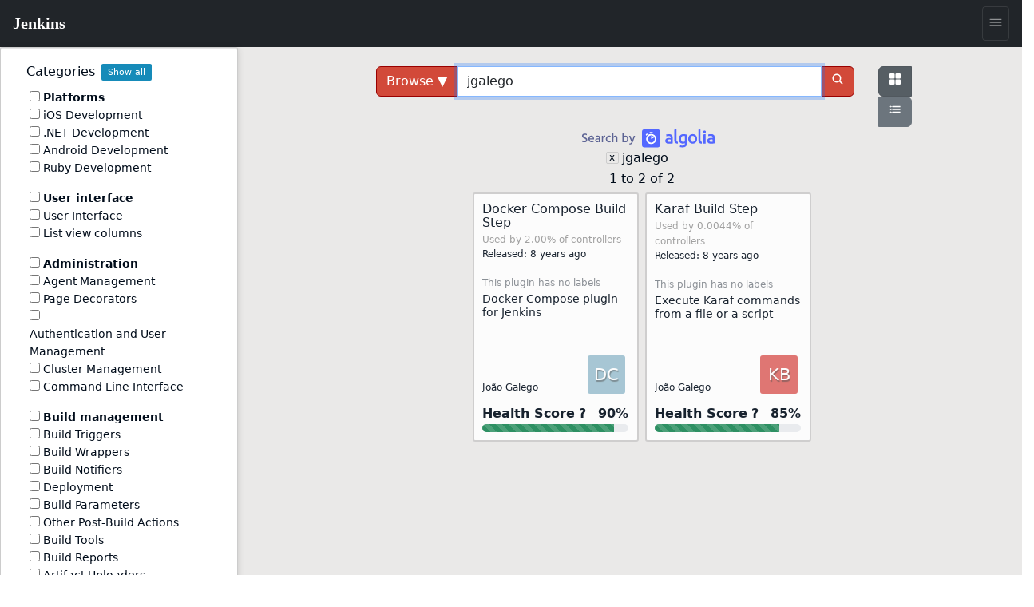

--- FILE ---
content_type: text/html; charset=utf-8
request_url: https://plugins.jenkins.io/ui/search/?query=jgalego
body_size: 20057
content:
<!DOCTYPE html><html><head><meta charSet="utf-8"/><meta http-equiv="x-ua-compatible" content="ie=edge"/><meta name="viewport" content="width=device-width, initial-scale=1, shrink-to-fit=no"/><meta name="generator" content="Gatsby 5.15.0"/><meta data-react-helmet="true" content="text/html; charset=UTF-8" http-equiv="Content-Type"/><meta data-react-helmet="true" charSet="utf-8"/><meta data-react-helmet="true" content="width=device-width, initial-scale=1" name="viewport"/><meta data-react-helmet="true" content="ie=edge" http-equiv="x-ua-compatible"/><meta data-react-helmet="true" content="#2b5797" name="msapplication-TileColor"/><meta data-react-helmet="true" content="#ffffff" name="theme-color"/><meta data-react-helmet="true" content="@JenkinsCI" name="twitter:site"/><meta data-react-helmet="true" content="article" property="og:type"/><meta data-react-helmet="true" name="description" content="Jenkins – an open source automation server which enables developers around the world to reliably build, test, and deploy their software"/><meta data-react-helmet="true" name="image" content="https://jenkins.io/images/logo-title-opengraph.png"/><meta data-react-helmet="true" property="og:url" content="https://plugins.jenkins.io/ui/search"/><meta data-react-helmet="true" property="og:site_name" content="Search Results"/><meta data-react-helmet="true" property="og:title" content="Search Results"/><meta data-react-helmet="true" property="apple-mobile-web-app-title" content="Search Results"/><meta data-react-helmet="true" property="og:description" content="Jenkins – an open source automation server which enables developers around the world to reliably build, test, and deploy their software"/><meta data-react-helmet="true" property="og:image" content="https://jenkins.io/images/logo-title-opengraph.png"/><meta data-react-helmet="true" name="twitter:card" content="summary_large_image"/><meta data-react-helmet="true" name="twitter:creator" content="@JenkinsCI"/><meta data-react-helmet="true" name="twitter:title" content="Search Results"/><meta data-react-helmet="true" name="twitter:description" content="Jenkins – an open source automation server which enables developers around the world to reliably build, test, and deploy their software"/><meta data-react-helmet="true" name="twitter:image" content="https://jenkins.io/images/logo-title-opengraph.png"/><style data-href="/styles.25288c6d96040309863a.css" data-identity="gatsby-global-css">@import url(https://www.jenkins.io/assets/bower/bootstrap/css/bootstrap.min.css);@import url(https://www.jenkins.io/css/jenkins.css);@import url(https://www.jenkins.io/css/copy-to-clipboard.css);@import url(https://www.jenkins.io/stylesheets/styles.css);@import url(https://www.jenkins.io/css/footer.css);body .fixed.top{z-index:999}img{max-width:100%}body{overflow-x:hidden}body .showResults.item-finder>#plugin-search-form.HomeHeader{padding:.25rem .5rem}#plugin-search-form .SearchBox .SearchBtn,#plugin-search-form .SearchBox .ShowFilter{color:#fff!important}.SearchBox label.input-group{width:100%}.SearchBox .input-group .btn{border:1px solid #900}body .showResults.item-finder>.HomeHeader>.navbar{padding:0 10.5rem 0 0;width:100%}body .showResults.item-finder>.HomeHeader>.navbar>.nav,body .showResults.item-finder>.HomeHeader>.navbar>.nav>.SearchBox{padding:0!important;width:100%}body .showResults.item-finder>.HomeHeader>.navbar>.nav>.btn-group>button>i{line-height:1.5rem}body .showResults.item-finder>.HomeHeader>.navbar>.nav>.btn-group{position:absolute;right:0;top:0}body .showResults.item-finder>.HomeHeader>.navbar>.nav>.SearchBox .ShowFilter{max-width:10rem!important;width:18.6%!important}body .showResults.item-finder .filters{border-left:none;border-radius:0;border-top:none;box-shadow:-.25rem 0 #fff;left:.25rem;margin-top:-1px;padding-top:1rem!important;top:5px}body .showResults.item-finder .filters .row{border:none;padding:0}body .showResults.item-finder .filters .row>div{font-size:.75rem;overflow:hidden;padding:0 .5rem}body .showResults.item-finder .filters .row>div label{white-space:nowrap}body .showResults #plugin-search-form .nav>.btn-group{display:inline-block}body .showResults #plugin-search-form h1,body .showResults #plugin-search-form p,body .showResults #plugin-search-form:before{display:none}.page-link{cursor:pointer}.CategoryList,.CategoryList ul{list-style:none;margin:0;padding:0;vertical-align:middle}.CategoryList>li>label{font-weight:700}.CategoryList>li>ul{padding:0 0 1rem}.CategoryList>li{-moz-column-break-inside:avoid;break-inside:avoid-column;display:table;page-break-inside:avoid}h1 .anchor ion-icon,h2 .anchor ion-icon,h3 .anchor ion-icon,h4 .anchor ion-icon,h5 .anchor ion-icon,h6 .anchor ion-icon{visibility:hidden}h1 .anchor:focus ion-icon,h1:hover .anchor ion-icon,h2 .anchor:focus ion-icon,h2:hover .anchor ion-icon,h3 .anchor:focus ion-icon,h3:hover .anchor ion-icon,h4 .anchor:focus ion-icon,h4:hover .anchor ion-icon,h5 .anchor:focus ion-icon,h5:hover .anchor ion-icon,h6 .anchor:focus ion-icon,h6:hover .anchor ion-icon{visibility:visible}.filters .show-all{background:#168bb9;border:none;border-radius:2px;color:#fff;font-size:.67rem;font-weight:200;margin-left:.5rem;padding:.15rem .5rem}.isFiltered .filters .show-all{display:inline-block}#pluginDependencies h3{font-size:1.2rem;margin-top:.7rem}#pluginDependencies h2{margin-top:.7rem}.empty{opacity:.5}.NoLabels>.Categories label>input{display:none}.NoLabels>.Categories label>span{color:#0275d8;cursor:pointer;margin-left:0!important}h1.title{margin-right:2rem}:root{--code-background:#f6f8fa;--no-labels-background:#e5f8ff;--base-size-8:0.5rem;--base-size-16:1rem;--borderColor-default:#30363d;--borderColor-accent-emphasis:#1f6feb;--borderColor-success-emphasis:#238636;--borderColor-done-emphasis:#8957e5;--borderColor-attention-emphasis:#9e6a03;--borderColor-danger-emphasis:#da3633;--fgColor-accent:#4493f8;--fgColor-success:#3fb950;--fgColor-done:#a371f7;--fgColor-attention:#d29922;--fgColor-danger:#f85149}body #grid-box .NoLabels{background:#e5f8ff;background:var(--no-labels-background);padding:2rem 0}body #grid-box .NoLabels .CategoryList{font-size:.875rem}body #grid-box .NoLabels .CategoryList label>span{margin-left:.5rem}body #grid-box .NoLabels .Entry-box{display:block;font-size:.875rem;line-height:1rem;padding:.25rem 0}body #grid-box .NoLabels .Entry-box a{cursor:pointer}body #grid-box .NoLabels legend{font-size:1.1rem}#cb-item-finder-grid-box>.grid>.no-results{color:rgba(0,0,0,.667);display:block;padding:.5rem}.not-found-box{text-align:center}.not-found{display:inline-block;margin:6rem 0;padding:1.5rem 0 1.5rem 8rem;position:relative;text-align:left}.not-found h3{margin-bottom:.25rem}.not-found ion-icon{display:block;font-size:4rem;left:0;line-height:8rem;opacity:.87;padding:2rem;position:absolute;top:0;vertical-align:middle}.admonition,.markdown-alert{border-left:.25em solid #30363d;border-left:.25em solid var(--borderColor-default);color:inherit;margin-bottom:16px;padding:.5rem 1rem;padding:var(--base-size-8) var(--base-size-16)}.admonition-title,.markdown-alert .markdown-alert-title{align-items:center;display:flex;font-weight:600;line-height:1}.octicon{fill:currentcolor;display:inline-block;margin-right:8px;overflow:visible!important;vertical-align:text-bottom}.markdown-alert>:first-child{margin-top:0}.admonition-note,.markdown-alert.markdown-alert-note{border-left-color:#1f6feb;border-left-color:var(--borderColor-accent-emphasis)}.admonition-title-note,.markdown-alert.markdown-alert-note .markdown-alert-title{color:#4493f8;color:var(--fgColor-accent)}.admonition-title{background-repeat:no-repeat;line-height:1rem;padding-left:1.5rem}.admonition-title-note{background-image:url("data:image/svg+xml;charset=utf-8,%3Csvg xmlns='http://www.w3.org/2000/svg' width='16' height='16'%3E%3Cpath fill='%234493f8' d='M0 8a8 8 0 1 1 16 0A8 8 0 0 1 0 8Zm8-6.5a6.5 6.5 0 1 0 0 13 6.5 6.5 0 0 0 0-13ZM6.5 7.75A.75.75 0 0 1 7.25 7h1a.75.75 0 0 1 .75.75v2.75h.25a.75.75 0 0 1 0 1.5h-2a.75.75 0 0 1 0-1.5h.25v-2h-.25a.75.75 0 0 1-.75-.75ZM8 6a1 1 0 1 1 0-2 1 1 0 0 1 0 2Z'/%3E%3C/svg%3E")}.markdown-alert.markdown-alert-tip{border-left-color:#238636;border-left-color:var(--borderColor-success-emphasis)}.markdown-alert.markdown-alert-tip .markdown-alert-title{color:#3fb950;color:var(--fgColor-success)}.markdown-alert.markdown-alert-important{border-left-color:#8957e5;border-left-color:var(--borderColor-done-emphasis)}.markdown-alert.markdown-alert-important .markdown-alert-title{color:#a371f7;color:var(--fgColor-done)}.admonition-warning,.markdown-alert.markdown-alert-warning{border-left-color:#9e6a03;border-left-color:var(--borderColor-attention-emphasis)}.admonition-title-warning,.markdown-alert.markdown-alert-warning .markdown-alert-title{color:#d29922;color:var(--fgColor-attention)}.admonition-title-warning{background-image:url("data:image/svg+xml;charset=utf-8,%3Csvg xmlns='http://www.w3.org/2000/svg' width='16' height='16' aria-hidden='true'%3E%3Cpath fill='%23d29922' d='M6.457 1.047c.659-1.234 2.427-1.234 3.086 0l6.082 11.378A1.75 1.75 0 0 1 14.082 15H1.918a1.75 1.75 0 0 1-1.543-2.575Zm1.763.707a.25.25 0 0 0-.44 0L1.698 13.132a.25.25 0 0 0 .22.368h12.164a.25.25 0 0 0 .22-.368Zm.53 3.996v2.5a.75.75 0 0 1-1.5 0v-2.5a.75.75 0 0 1 1.5 0ZM9 11a1 1 0 1 1-2 0 1 1 0 0 1 2 0Z'/%3E%3C/svg%3E")}.markdown-alert.markdown-alert-caution{border-left-color:#da3633;border-left-color:var(--borderColor-danger-emphasis)}.markdown-alert.markdown-alert-caution .markdown-alert-title{color:#f85149;color:var(--fgColor-danger)}.jenkins-spinner{align-items:center;display:inline-flex;font-size:36px;margin:0;position:relative}.jenkins-spinner:after,.jenkins-spinner:before{border:.125lh solid;border-radius:100%;content:"";display:inline-block;height:.9lh;width:.9lh}.jenkins-spinner:before{border-color:var(--text-color-secondary);margin-right:.5lh;opacity:.3;position:relative}.jenkins-spinner:after{animation:loading-spinner 1s linear infinite;clip-path:inset(0 0 50% 50%);left:0;position:absolute;top:50%;translate:0 -.45lh}@media (prefers-reduced-motion){.jenkins-spinner:after{animation-duration:2s}}.jenkins-spinner:empty:before{margin-right:0}@keyframes loading-spinner{to{transform:rotate(1turn)}}@keyframes fade-in-jenkins-spinner{0%{opacity:.5;transform:scale(.75)}}.maintainers>.maintainer{display:block}#pluginPage #grid-box .sidebar>.btn{display:block;margin-bottom:1rem;padding:.5rem 1rem .75rem 3.5rem;position:relative;text-align:left}#pluginPage #grid-box .sidebar>.btn i{font-size:2.25rem;left:.75rem;position:absolute;top:.5rem}#pluginPage #grid-box .sidebar>.btn>span{font-size:1.1rem;font-weight:500;line-height:1.3rem}#pluginPage #grid-box .sidebar>.btn>.v{display:block;font-size:.75rem;font-weight:200;white-space:normal}#pluginPage #grid-box .sidebar .lbl{display:inline-block;margin-right:.5rem}#pluginPage #grid-box .sidebar .chart{margin:1rem 0 0}.sidebar .sidebarSection{border-top:1px solid #aaa;margin-top:1rem;padding-top:.5rem}#pluginPage #grid-box{font-size:.875rem;margin-left:15px;margin-right:15px}#pluginPage #grid-box .download{margin:2rem 0 2rem -.5rem}#pluginPage #grid-box .alert>.alert-icon{background-position:top;background-repeat:no-repeat;background-size:3rem;display:inline-block;height:3rem;left:1rem;opacity:.54;position:absolute;top:calc(50% - 1.5rem);width:3rem}#grid-box .pluginContainer{margin:auto;max-width:72rem}.alert-warning .alert-icon .main-path{fill:#856404}.alert-danger .alert-icon .main-path{fill:#721c24}#pluginPage #grid-box .alert-with-icon{min-height:4rem;padding-left:5rem}#pluginPage #grid-box .security-warning-list{list-style:none;padding-left:0}#pluginPage #grid-box .active-warning{font-size:1rem;font-weight:bolder;margin-bottom:0}.row.flex{display:flex}.title-wrapper{align-items:center;display:flex;flex-wrap:wrap;justify-content:space-between;margin:1rem auto 0;max-width:72rem;padding-left:15px;padding-right:15px}.plugin-id{margin-bottom:.5rem;opacity:.7}.content h1{font-size:2rem;margin:1.5rem 0 1rem}.content h2{font-size:1.5rem;margin-top:1.5rem}.content h3{font-size:1.25rem}.content h4{font-size:1.1rem}.filters .mask li>label{opacity:.5;position:relative}.filters .mask li>label:hover{color:#168bb9;opacity:1}.filters .mask li>label:before{background:#168bb9;content:"";display:block;font-size:0;height:.5rem;margin:.25rem .4rem;position:absolute;width:.5rem}.filters .mask li input[type=checkbox]{visibility:hidden}.filters label{cursor:pointer}.filterOptions{display:none}body .item-finder.Tiles .Entry-box{display:inline-block}.categories-box .list-group{box-shadow:0 3px 2px -1px rgba(0,0,0,.1);margin-top:-2.75rem;position:relative;z-index:2}.categories-box .list-group>.label{background:rgba(0,0,0,.5);border:none;border-radius:0;border-top-right-radius:10px;display:block}.categories-box .list-group>.label>.list-group-item{background:none;border:none;color:#fff;font-size:1rem;text-align:left}button.nav-link{background:#f9f9f9;border:1px solid #ccc;border-radius:3px;box-shadow:0 2px 4px -3px rgba(0,0,0,.25)}button.nav-link b{color:#666}.form-inline>.form-control.nav-link{background:#f9f9f9;border:1px solid #ccc;border-radius:3px;box-shadow:inset 0 2px 4px -2px rgba(0,0,0,.25);margin:0;padding:.25rem;width:11rem}.Tile,body .item-finder.Tiles a.item{background:#fff;border:.1rem solid #ccc;border-radius:3px;box-sizing:border-box;color:#666;display:block;font-size:.875rem;height:16.5rem;margin:.25rem;opacity:.9;padding:.67rem;-webkit-text-decoration:none!important;text-decoration:none!important;width:13rem}body .item-finder.Tiles .grid-box>div{padding:.5rem 0 2rem .5rem;text-align:left}body .item-finder.List a.item>div,body .item-finder.Tiles a.item>div{display:block;left:auto;position:relative;top:auto;width:auto}.Tile:hover,body .item-finder.Tiles a.item:hover{border:.1rem solid #999;box-shadow:0 2px 3px rgba(0,0,0,.25);opacity:1;-webkit-text-decoration:none;text-decoration:none}.Tile:hover h4,body .item-finder.Tiles a.item .Title:hover h4{color:#069}.Tile .Icon,body .item-finder.Tiles a.item .Icon{bottom:0;display:block;opacity:.75;position:absolute;right:.75rem}body .item-finder.Tiles a.item:hover .Icon{opacity:1}.Tile .Icon>i,body .item-finder.List a.item .Icon>i,body .item-finder.Tiles a.item .Icon>i{border-radius:3px;color:#fff;display:inline-block;font-size:1.33rem;font-style:normal;height:3rem;line-height:3rem;margin:-1px 0 0 -1px;text-shadow:rgba(0,0,0,.5) 1px 2px 1px;width:3rem}body .item-finder.Tiles a.item .Icon>i{margin-bottom:1rem}.Tile .Score,body .item-finder a.item .Score{margin:0 0 .67rem}.Tile .Score>.scr_4:after,body .item-finder a.item .Score>.scr_4:after{content:"\2605 \2605 \2605 \2605 \2606";display:block;text-align:center}.Tile .Downloads,body .item-finder a.item .Downloads{color:#999;font-size:.75rem;margin:0}.Tile .Labels,body .item-finder.Tiles a.item .Labels{line-height:.75rem;margin:.25rem 0;max-height:2rem;min-height:1rem;overflow:hidden}.Tile .Version span,body .item-finder.Tiles a.item .Version span{margin-right:.25rem}.Tile .Version span.v,body .item-finder.Tiles a.item .Version span.v{display:none;margin-right:1rem}.Tile .Version span.c:after,body .item-finder.Tiles a.item .Version span.c:after{content:"+"}body div .item-finder a.item>.Wiki{display:none}.Tile .Excerpt,body .item-finder.Tiles a.item .Excerpt{height:4.4rem;line-height:1.1rem;margin:0;overflow:hidden;position:relative;text-overflow:ellipsis;white-space:normal}body .item-finder a.item .Excerpt a{color:#666;-webkit-text-decoration:none;text-decoration:none}.Tile .Excerpt div,.Tile .Excerpt p,body .item-finder.Tiles a.item .Excerpt div,body .item-finder.Tiles a.item .Excerpt p{display:inline}.Tile .Excerpt:after,.Tile h4:after,body .item-finder.Tiles a.item .Excerpt:after,body .item-finder.Tiles a.item h4:after{bottom:0;box-shadow:inset -250px 0 250px -200px #fff;content:" ";display:block;height:19px;height:1.1rem;position:absolute;right:0;width:100%}.Tile h4,body .item-finder a.item h4{color:#000;font-size:1rem;font-weight:400;line-height:1.1rem;margin:0 0 .25rem;max-height:2.2rem;overflow:hidden;position:relative}body .item-finder.Tiles a.item h4{min-height:2.2rem}.Tile .Authors>div,body .item-finder.List a.item .Authors>div,body .item-finder.List a.item .Labels>span,body .item-finder.List a.item .Version,body .item-finder.Tiles a.item .Authors>div,body .item-finder.Tiles a.item .Labels>span,body .item-finder.Tiles a.item .Version{color:var(--link-color);font-size:.75rem;line-height:1rem;margin-right:.5rem}body .item-finder.Tiles a.item .Authors{bottom:1rem;max-width:8rem;overflow:hidden;position:absolute;white-space:nowrap}.VirtualScroll>div>div{display:inline-block;height:auto!important;padding:.25rem;position:static!important;text-align:left;vertical-align:top;width:auto!important}.VirtualScroll>div>div.spinner{height:40px!important;margin:100px auto!important;overflow:hidden;position:relative!important;text-indent:999rem;white-space:nowrap;width:40px!important}.spinner{display:flex;justify-content:center;padding:4rem}.tbody{display:table}.tbody>.thead{display:table-header-group}.tbody>.thead>.tr{display:table-row}.tbody>.thead>.tr>div{border-bottom:1px solid #ccc;display:table-cell;padding:.25rem}.tbody>.Row,body .item-finder.Table .Entry-box{display:table-row-group}.tbody>.Row>.Tile,body .item-finder.Table a.Entrty{display:table-row;height:auto;margin:0;padding:0;width:auto}.tbody>.Row>.Tile>div,body .item-finder.Table a.Entry>div{border-bottom:1px solid #eee;display:table-cell;height:auto;max-height:3.3rem;padding:.25rem}body .item-finder.Table a.Entry>div.Score{font-size:.875rem;margin:0;position:static}body .item-finder.Table a.Entry>div.Wiki{display:none}.tbody>.Row>.Tile>div.Title,body .item-finder.Table a.Entry>div.Title{width:20%}body .item-finder.Table a.Entry>div.Title>h4{color:#369;font-size:.875rem;font-weight:700}.tbody>.Row>.Tile>div.Icon,body .item-finder.Table a.Entry>div.Icon{display:none}.tbody>.Row>.Tile>div.Authors>div,body .item-finder.Table a.Entry>div.Authors>div{white-space:nowrap}.list>.list>.thead{display:none}.list>.item>.Tile,body .item-finder.List a.Entry{display:block;height:auto;padding:.5rem .5rem .5rem 6rem;position:relative;text-align:left;width:auto}.list>.item>.Tile>.Icon,.list>.item>.Tile>.Score,body .item-finder.List a.Entry .Icon,body .item-finder.List a.Entry .Score{left:.5rem;position:absolute;width:5rem}.list>.item>.Tile>.Score,body .item-finder.List a.Entry .Score{top:4rem}.list>.item>.Tile>.Excerpt,body .item-finder.List a.Entry .Excerpt{height:auto;margin:.5rem 0;max-height:3.3rem}.list>.item>.Tile>.Authors,body .item-finder.List a.Entry .Authors{margin:0}.list>.item>.Tile>.Authors>div,body .item-finder.List a.Entry .Authors>div{display:inline-block}.overview{padding-top:1.5rem}.overview p{font-size:1.1rem}body .btn-primary{background:#d24939;border-color:#900;color:#fff}body .btn-primary:hover{background:#335061;border-color:#88c5cc}nav .nav-item.active{box-shadow:inset 0 -2px #d33833}#cb-grid-toolbar .navbar-nav .nav-item{margin-left:.5rem}#cb-grid-toolbar .navbar-nav .nav-link{padding:.33rem}#cb-grid-toolbar .nav-link.dropdown-toggle{padding:.25rem .5rem}.categories-box .filter-keys.dropdown-menu{background:#f9f9f9;border-color:#ccc;border-radius:0;display:block;float:none;margin:-1px 0 0;max-width:9999rem;padding:0;position:static;width:auto}.categories-box .filter-keys.dropdown-menu a{color:#999;display:block;font-size:.875rem;padding:1px 2px;position:relative;width:auto}.categories-box .filter-keys.dropdown-menu a:hover{box-shadow:inset 0 100px rgba(0,0,0,.06)}.categories-box .filter-keys.dropdown-menu a:nth-child(odd){background:#eee}.categories-box .filter-keys.dropdown-menu a span{color:#369;display:inline-block;padding:.25rem 0 .25rem 2.25rem}.categories-box .filter-keys.dropdown-menu a .count{padding:.25rem .75rem;position:absolute;right:0;text-align:right;width:5rem}body .list-group>li>a.active,body .list-group>li>a.active:active,body .list-group>li>a.active:hover{background:#fff!important;box-shadow:inset 0 99rem rgba(200,240,255,.67);color:#000!important}#download-menu>.dropdown-menu{padding:2rem;width:50rem}nav .form-inline .input-group>.form-control{border-color:#900;transition:all .5s ease}form.showFilter nav .form-inline .ShowFilter{background:#900}nav .form-inline .input-group>.form-control:focus{border-color:red}form.search{float:right;opacity:.9}nav form.search .input-group:focus>input.form-control,nav form.search .input-group:hover>input.form-control,nav form.search .input-group>input.form-control:focus{opacity:1;width:12rem}.cardGroup{display:flex;overflow:hidden}.cardGroup__card{border:none;border-radius:0;flex:1 1 0%}a.card:hover{background-color:#eef3f5}.cardGroup__card+.cardGroup__card{border-left:1px solid #d7dbdd}.cardGroup__cardDescription{flex:1 1 auto}.card{border:1px solid #cad0d2;border-radius:4px;overflow:hidden}.card,.card__description{display:flex;flex-direction:column}.card__description{align-items:center;justify-content:center;padding:15px 0}.svg-icon{fill:#168bb9}.header .svg-icon{fill:#fff}.card__descriptionIcon{font-size:32px;margin-bottom:10px}.card__descriptionText{color:#57727c;font-size:18px;max-width:calc(100% - 30px);text-align:center}.card--fixedWidth{max-width:120px}.featureListItem{align-items:center;display:flex;padding:10px}.featureListItem+.featureListItem{border-top:1px solid #d7dbdd}.featureListItem--reverse{flex-direction:row-reverse}.featureListItem__description,.featureListItem__icon{padding:5px 15px}.featureListItem__icon{font-size:50px;line-height:0}.featureListItem__description{color:#000;width:100%}.formFooter{display:flex;overflow:hidden;width:100%}.formFooter__section{flex:1 1 100%}.formFooter__item+.formFooter__item{margin-left:5px}.underline{border-bottom:1px solid #cad0d2;border-radius:4px}#pluginPage #grid-box .content .main table{border:1px solid silver}#pluginPage #grid-box .content .main td{padding:1em}#grid-box .content{word-wrap:anywhere;padding-top:1rem}#grid-box .content table{word-wrap:normal}.code-wrapper pre,.markdown-body pre{background-color:#f6f8fa;background-color:var(--code-background);border-radius:4px;padding:16px}.markdown-body clipboard-copy{display:none}@media (min-width:576px){.modal-dialog.wide{margin:.5rem auto;max-width:none}}@media (min-width:776px){.modal-dialog.wide{max-width:700px}}@media (prefers-color-scheme:dark){body{--no-labels-background:#212529;--code-background:#111;--search-background:#313539;--bs-body-color:#dee2e6;--bs-body-color-rgb:222,226,230;--bs-body-bg:#212529;--bs-body-bg-rgb:33,37,41;--bs-emphasis-color:#fff;--bs-emphasis-color-rgb:255,255,255;--bs-secondary-color:rgba(222,226,230,.75);--bs-secondary-color-rgb:222,226,230;--bs-secondary-bg:#343a40;--bs-secondary-bg-rgb:52,58,64;--bs-tertiary-color:rgba(222,226,230,.5);--bs-tertiary-color-rgb:222,226,230;--bs-tertiary-bg:#2b3035;--bs-tertiary-bg-rgb:43,48,53;--bs-primary-text-emphasis:#6ea8fe;--bs-secondary-text-emphasis:#a7acb1;--bs-success-text-emphasis:#75b798;--bs-info-text-emphasis:#6edff6;--bs-warning-text-emphasis:#ffda6a;--bs-danger-text-emphasis:#ea868f;--bs-light-text-emphasis:#f8f9fa;--bs-dark-text-emphasis:#dee2e6;--bs-primary-bg-subtle:#031633;--bs-secondary-bg-subtle:#161719;--bs-success-bg-subtle:#051b11;--bs-info-bg-subtle:#032830;--bs-warning-bg-subtle:#332701;--bs-danger-bg-subtle:#2c0b0e;--bs-light-bg-subtle:#343a40;--bs-dark-bg-subtle:#1a1d20;--bs-primary-border-subtle:#084298;--bs-secondary-border-subtle:#41464b;--bs-success-border-subtle:#0f5132;--bs-info-border-subtle:#087990;--bs-warning-border-subtle:#997404;--bs-danger-border-subtle:#842029;--bs-light-border-subtle:#495057;--bs-dark-border-subtle:#343a40;--bs-heading-color:inherit;--bs-link-color:#6ea8fe;--bs-link-hover-color:#8bb9fe;--bs-link-color-rgb:110,168,254;--bs-link-hover-color-rgb:139,185,254;--bs-code-color:#e685b5;--bs-highlight-color:#dee2e6;--bs-highlight-bg:#664d03;--bs-border-color:#495057;--bs-border-color-translucent:hsla(0,0%,100%,.15);--bs-form-valid-color:#75b798;--bs-form-valid-border-color:#75b798;--bs-form-invalid-color:#ea868f;--bs-form-invalid-border-color:#ea868f}.btn-close{filter:var(--bs-btn-close-white-filter)}}
/*!
 * GitHub Light v0.5.0
 * Copyright (c) 2012 - 2017 GitHub, Inc.
 * Licensed under MIT (https://github.com/primer/github-syntax-theme-generator/blob/master/LICENSE)
 */.pl-c{color:#6a737d}.pl-c1,.pl-s .pl-v{color:#005cc5}.pl-e,.pl-en{color:#6f42c1}.pl-s .pl-s1,.pl-smi{color:#24292e}.pl-ent{color:#22863a}.pl-k{color:#d73a49}.pl-pds,.pl-s,.pl-s .pl-pse .pl-s1,.pl-sr,.pl-sr .pl-cce,.pl-sr .pl-sra,.pl-sr .pl-sre{color:#032f62}.pl-smw,.pl-v{color:#e36209}.pl-bu{color:#b31d28}.pl-ii{background-color:#b31d28;color:#fafbfc}.pl-c2{background-color:#d73a49;color:#fafbfc}.pl-c2:before{content:"^M"}.pl-sr .pl-cce{color:#22863a;font-weight:700}.pl-ml{color:#735c0f}.pl-mh,.pl-mh .pl-en,.pl-ms{color:#005cc5;font-weight:700}.pl-mi{color:#24292e;font-style:italic}.pl-mb{color:#24292e;font-weight:700}.pl-md{background-color:#ffeef0;color:#b31d28}.pl-mi1{background-color:#f0fff4;color:#22863a}.pl-mc{background-color:#ffebda;color:#e36209}.pl-mi2{background-color:#005cc5;color:#f6f8fa}.pl-mdr{color:#6f42c1;font-weight:700}.pl-ba{color:#586069}.pl-sg{color:#959da5}.pl-corl{color:#032f62;-webkit-text-decoration:underline;text-decoration:underline}@media (prefers-color-scheme:dark){.pl-c{color:#959da5}/*!
 * GitHub Dark v0.5.0
 * Copyright (c) 2012 - 2017 GitHub, Inc.
 * Licensed under MIT (https://github.com/primer/github-syntax-theme-generator/blob/master/LICENSE)
 */.pl-c1,.pl-s .pl-v{color:#c8e1ff}.pl-e,.pl-en{color:#b392f0}.pl-s .pl-s1,.pl-smi{color:#f6f8fa}.pl-ent{color:#7bcc72}.pl-k{color:#ea4a5a}.pl-pds,.pl-s,.pl-s .pl-pse .pl-s1,.pl-sr,.pl-sr .pl-cce,.pl-sr .pl-sra,.pl-sr .pl-sre{color:#79b8ff}.pl-ml,.pl-v{color:#fb8532}.pl-bu{color:#d73a49}.pl-c2,.pl-ii{background-color:#d73a49;color:#fafbfc}.pl-c2:before{content:"^M"}.pl-sr .pl-cce{color:#7bcc72;font-weight:700}.pl-mh,.pl-mh .pl-en,.pl-ms{color:#0366d6;font-weight:700}.pl-mi{color:#f6f8fa;font-style:italic}.pl-mb{color:#f6f8fa;font-weight:700}.pl-md{background-color:#ffeef0;color:#b31d28}.pl-mi1{background-color:#f0fff4;color:#176f2c}.pl-mc{background-color:#fffdef;color:#b08800}.pl-mi2{background-color:#959da5;color:#2f363d}.pl-mdr{color:#b392f0;font-weight:700}.pl-mo{color:#0366d6}.pl-ba{color:#ffeef0}.pl-sg{color:#6a737d}.pl-corl{color:#79b8ff;-webkit-text-decoration:underline;text-decoration:underline}}.InstallViaCLI-module--root--e7571{line-height:2rem;position:relative}.InstallViaCLI-module--root--e7571 span{margin-right:5px}.InstallViaCLI-module--root--e7571 code{display:block;margin-right:3rem;max-width:100%;overflow:hidden;text-overflow:ellipsis;white-space:nowrap}.ClipboardButton-module--copy-wrapper--e75f0{bottom:0;min-height:2rem;position:absolute;right:0}.ClipboardButton-module--copy-wrapper--e75f0 img{opacity:.87}.ClipboardButton-module--copy-success--e2048{line-height:1rem;position:absolute;right:4rem;white-space:nowrap}@media (prefers-color-scheme:dark){.ClipboardButton-module--copy-wrapper--e75f0 img{filter:invert(1)}}.PluginWikiContent-module--lightbox--13a29{align-items:center;background-color:rgba(0,0,0,.5);display:flex;height:100%;justify-content:center;left:0;position:fixed;top:0;width:100%;z-index:9999}.PluginWikiContent-module--lightbox--13a29 img{box-shadow:0 0 20px rgba(0,0,0,.5);max-height:90%;max-width:90%}.PluginWikiContent-module--lightbox--13a29 img:hover{cursor:pointer}.pluginHealth>div:last-child{margin-bottom:2rem}#pluginHealth--score{align-items:center;display:flex;justify-content:space-evenly;line-height:1;padding:20px 0 30px}#pluginHealth--score #pluginHealth--score-value{font-size:64px}#pluginHealth--score #pluginHealth--score-unit{font-size:24px}#pluginHealth--score #pluginHealth--score-label{font-size:14px;text-align:center;text-transform:uppercase}.pluginHealth--score-section{border-top:1px solid silver;padding:13px 0}.pluginHealth--score-section:last-of-type{border-bottom:1px solid silver;margin-bottom:2rem}.pluginHealth--score-section--collapsible-icon{display:flex;justify-content:flex-end;width:24px}.pluginHealth--score-section--collapsible-icon ion-icon{width:14px}.pluginHealth--score-section--header{align-items:center;cursor:pointer;display:flex;font-size:1.5rem;height:3rem;line-height:3rem;margin-top:.5rem}.pluginHealth--score-section--header--icon{align-items:center;display:flex;width:24px}.pluginHealth-score-icon--incorrect{color:#e6001f}.pluginHealth-score-icon--correct{color:#1ea64b}.pluginHealth--score-section--header-title{flex-grow:1;font-size:2rem;font-weight:400}.pluginHealth--score-section--header-score{font-size:1.5rem;font-weight:400}.pluginHealth--score-section--header-icon{width:40px}.pluginHealth-score-components--list{padding-left:40px;padding-right:24px}.pluginHealth-score-components--list.collapse{visibility:collapse}.pluginHealth--score-component{align-items:flex-start;display:flex;line-height:1.75;margin:14px 0 16px}.pluginHealth--score-component--icon{line-height:1;margin-right:6px}.pluginHealth--score-component--reasons{align-items:flex-start;display:flex;flex-direction:column;flex-grow:1}.pluginHealth--score-component--reasons span{line-height:1}#pluginReleases--container{margin-top:10px}#pluginReleases--container .item{margin-bottom:10px}#pluginReleases--container .card-text h2{font-size:1.4rem}#pluginReleases--container .card-text h3{font-size:1.2rem}#pluginReleases--container .card-text h4{font-size:1.1rem}#pluginReleases--container .card-text h5{font-size:1rem}#pluginReleases--container .github-icon{margin-left:7px}:root{--plugin-icon-width:2.25em;--plugin-padding:0.25em;--search-background:#eae9e8}#searchpage #grid-box{background:#eae9e8;background:var(--search-background)}.SearchResults--GridBox{display:flex;flex-flow:row wrap;justify-content:center;margin:0 2rem}.SearchResults--ItemBox{background:var(--background);border:.1rem solid #ccc;border-radius:3px;box-sizing:border-box;color:var(--bs-secondary);display:block;flex:0 0 auto;font-size:.85rem;height:19.5rem;margin:.25rem;min-height:6rem;opacity:.9;padding:.67rem;position:relative;text-align:left;-webkit-text-decoration:none!important;text-decoration:none!important;width:13rem}@media (max-width:768px){.SearchResults--ItemBox{width:calc(100% - .4rem)}}.SearchResults--ItemBox:hover{border:.1rem solid #999;box-shadow:0 2px 3px rgba(0,0,0,.25);cursor:pointer;opacity:1;-webkit-text-decoration:none;text-decoration:none}.Plugin--PluginContainer{display:block;height:100%;position:relative}.Plugin--PluginContainer *{color:var(--color)}.Plugin--PluginContainer a,.Plugin--PluginContainer a:visited{color:var(--link-color)}.Plugin--PluginContainer:hover{-webkit-text-decoration:none;text-decoration:none}.Plugin--IconContainer{bottom:3rem;display:block;grid-area:icon;opacity:.75;position:absolute;right:.25rem;z-index:9}.Plugin--IconContainer i{border-radius:3px;color:#fff;display:inline-block;font-size:1.33rem;font-style:normal;height:3rem;line-height:3rem;margin:-1px 0 0 -1px;text-align:center;text-shadow:rgba(0,0,0,.5) 1px 2px 1px;width:2.25em;width:var(--plugin-icon-width)}.Plugin--IconContainer i *{color:inherit}.Plugin--TitleContainer{grid-area:title}.Plugin--TitleContainer h4{color:var(--color);font-size:1rem;font-weight:400;line-height:1.1rem;margin:0 0 .25rem;max-height:2.2rem;overflow:hidden;position:relative}.Plugin--InstallsContainer{color:#999;font-size:.75rem;grid-area:installs;margin:0;padding:0}.Plugin--VersionContainer{color:var(--link-color);font-size:.75rem;grid-area:version;line-height:1rem;margin-right:.5rem;white-space:nowrap}.Plugin--VersionContainer span{margin-right:.25rem}.Plugin--LabelsContainer{grid-area:labels;line-height:.75rem;margin:.25rem 0;max-height:2rem;min-height:1rem;overflow:hidden}.Plugin--LabelsContainer div{color:var(--link-color);display:inline;font-size:.75rem;line-height:1rem;margin-right:.25rem}.Plugin--LabelsContainer div:after{content:", "}.Plugin--LabelsContainer div:last-child:after{content:""}.Plugin--LabelsContainer .label-link{white-space:nowrap}.Plugin--ExcerptContainer{word-wrap:break-word;grid-area:excerpt;height:4.4rem;line-height:1.1rem;margin:0;max-height:4.4rem;min-height:.5rem;overflow:hidden;padding:0;position:relative;text-overflow:ellipsis;white-space:normal}.Plugin--AuthorsContainer{bottom:3rem;grid-area:authors;max-width:8rem;overflow:hidden;position:absolute;white-space:nowrap}.Plugin--AuthorsContainer div{font-size:.75rem;line-height:1rem;margin-right:.5rem}.Plugin--HealthScoreContainer{bottom:0;position:absolute;width:100%}.Plugin--HealthScoreContainer div{display:flex;font-size:1rem;font-weight:700;justify-content:space-between;row-gap:.5rem}.SearchResults--List .SearchResults--ItemBox{height:auto;min-height:0;min-height:auto;width:calc(100% - 1rem)}.SearchResults--List .Plugin--IconContainer{bottom:auto;left:.25em;left:var(--plugin-padding);right:auto;top:.25em;top:var(--plugin-padding)}.SearchResults--List .Plugin--PluginContainer{padding-left:5em;padding-left:calc(var(--plugin-padding) + var(--plugin-icon-width)*2 + var(--plugin-padding));position:relative}.SearchResults--List .Plugin--PluginContainer .Plugin--AuthorsContainer{position:static}.SearchResults--List .Plugin--ExcerptContainer{height:auto;margin-bottom:1rem}.SearchResults--List .Plugin--HealthScoreContainer{margin-top:10px;position:static}.Pagination--Container{align-items:center;display:flex;flex-flow:column wrap;justify-content:center;margin-top:1rem}.SearchResultsCount{text-align:center}.SearchBox--Container .form-group{width:100%}.add-m{margin-left:8rem}@media only screen and (max-width:768px){.add-m{margin-left:1rem;margin-right:1rem}}.IndexPage--Container{align-items:start;background:#168bb9;border-radius:0;color:#fff;display:grid;grid-template-areas:"logo content";justify-content:center;justify-items:center;margin:0;min-height:350px;place-items:start center;text-align:center;transition:all .5s ease-in}.IndexPage--Container .logo{display:inline-block;grid-area:logo;height:294px;width:271px}.IndexPage--Container .content{grid-area:content;max-width:1024px}@media (max-width:992px){.IndexPage--Container{grid-template-areas:"logo" "content"}}.IndexPage--Container p{box-sizing:content-box;font-size:1.1rem;margin:1rem;text-align:center}.IndexPage--Container h1{font-feature-settings:normal;font-family:Georgia,Times,Times New Roman,serif;font-size:64px;font-style:normal;font-variant:normal;font-weight:700;line-height:70px}.IndexPage--Container fieldset{display:block;margin:1em 10%;text-align:center}.IndexPage--Container .input-group>.form-control{max-width:75%}.Filters--Container{background:var(--background);border:1px solid rgba(0,0,0,.2);border-radius:3px;box-shadow:0 1px .5rem rgba(0,0,0,.15);font-size:.85rem;font-weight:200;padding:0 1rem 1.5rem;position:relative;text-align:left}.Filters--Container fieldset{margin-bottom:1rem}.Filters--Container legend{font-size:1rem}.Filters--Container label{display:block;float:none}.Filters--Container li>label>input,.Filters--Container li>label>span{display:inline-block;margin-left:.25rem}.Filters--Container .headerContainer{border-top:1px solid rgba(0,0,0,.1);padding:1rem}.ActiveFilters--FilterBox{text-align:center;white-space:nowrap;width:100%}.ActiveFilters--FilterBox div{display:inline-block;margin-right:.5rem;padding-right:.5rem;white-space:nowrap}.ActiveFilters--FilterBox .nav-link{cursor:pointer;display:inline-block;margin:0 .5rem 0 0;padding-right:.5rem}.ActiveFilters--FilterBox .nav-link:before{border:1px solid #ccc;border-radius:2px;content:"x ";display:inline-block;font-size:.75rem;line-height:1em;margin:-.133rem .25rem 0 -.75rem;padding:0 0 .1rem;text-align:center;vertical-align:middle;width:1.3em}.SearchByAlgolia-module--root--26db9{padding-left:1em}</style><style type="text/css">
    .anchor.before {
      position: absolute;
      top: 0;
      left: 0;
      transform: translateX(-100%);
      padding-right: 4px;
    }
    .anchor.after {
      display: inline-block;
      padding-left: 4px;
    }
    h1 .anchor svg,
    h2 .anchor svg,
    h3 .anchor svg,
    h4 .anchor svg,
    h5 .anchor svg,
    h6 .anchor svg {
      visibility: hidden;
    }
    h1:hover .anchor svg,
    h2:hover .anchor svg,
    h3:hover .anchor svg,
    h4:hover .anchor svg,
    h5:hover .anchor svg,
    h6:hover .anchor svg,
    h1 .anchor:focus svg,
    h2 .anchor:focus svg,
    h3 .anchor:focus svg,
    h4 .anchor:focus svg,
    h5 .anchor:focus svg,
    h6 .anchor:focus svg {
      visibility: visible;
    }
  </style><script>
    document.addEventListener("DOMContentLoaded", function(event) {
      var hash = window.decodeURI(location.hash.replace('#', ''))
      if (hash !== '') {
        var element = document.getElementById(hash)
        if (element) {
          var scrollTop = window.pageYOffset || document.documentElement.scrollTop || document.body.scrollTop
          var clientTop = document.documentElement.clientTop || document.body.clientTop || 0
          var offset = element.getBoundingClientRect().top + scrollTop - clientTop
          // Wait for the browser to finish rendering before scrolling.
          setTimeout((function() {
            window.scrollTo(0, offset - 0)
          }), 0)
        }
      }
    })
  </script><style>.gatsby-image-wrapper{position:relative;overflow:hidden}.gatsby-image-wrapper picture.object-fit-polyfill{position:static!important}.gatsby-image-wrapper img{bottom:0;height:100%;left:0;margin:0;max-width:none;padding:0;position:absolute;right:0;top:0;width:100%;object-fit:cover}.gatsby-image-wrapper [data-main-image]{opacity:0;transform:translateZ(0);transition:opacity .25s linear;will-change:opacity}.gatsby-image-wrapper-constrained{display:inline-block;vertical-align:top}</style><noscript><style>.gatsby-image-wrapper noscript [data-main-image]{opacity:1!important}.gatsby-image-wrapper [data-placeholder-image]{opacity:0!important}</style></noscript><script type="module">const e="undefined"!=typeof HTMLImageElement&&"loading"in HTMLImageElement.prototype;e&&document.body.addEventListener("load",(function(e){const t=e.target;if(void 0===t.dataset.mainImage)return;if(void 0===t.dataset.gatsbyImageSsr)return;let a=null,n=t;for(;null===a&&n;)void 0!==n.parentNode.dataset.gatsbyImageWrapper&&(a=n.parentNode),n=n.parentNode;const o=a.querySelector("[data-placeholder-image]"),r=new Image;r.src=t.currentSrc,r.decode().catch((()=>{})).then((()=>{t.style.opacity=1,o&&(o.style.opacity=0,o.style.transition="opacity 500ms linear")}))}),!0);</script><title data-react-helmet="true">Search Results | Jenkins plugin</title><link data-react-helmet="true" href="https://www.jenkins.io/favicon.ico" rel="shortcut icon" type="image/x-icon"/><link data-react-helmet="true" href="https://www.jenkins.io/apple-touch-icon.png" rel="apple-touch-icon" sizes="180x180"/><link data-react-helmet="true" href="https://www.jenkins.io/favicon-32x32.png" rel="icon" sizes="32x32" type="image/png"/><link data-react-helmet="true" href="https://www.jenkins.io/favicon-16x16.png" rel="icon" sizes="16x16" type="image/png"/><link data-react-helmet="true" href="/site.webmanifest" rel="manifest"/><link data-react-helmet="true" color="#5bbad5" href="https://www.jenkins.io/safari-pinned-tab.svg" rel="mask-icon"/><link data-react-helmet="true" href="https://plugins.jenkins.io/ui/search" rel="canonical"/><script data-react-helmet="true" src="https://www.jenkins.io/assets/bower/jquery/jquery.min.js"></script><script data-react-helmet="true" src="https://www.jenkins.io/js/copy-to-clipboard.js"></script><script data-react-helmet="true" src="https://www.jenkins.io/assets/bower/anchor-js/anchor.min.js"></script><script data-react-helmet="true" src="https://www.jenkins.io/assets/bower/@popperjs/core/umd/popper.min.js"></script><script data-react-helmet="true" src="https://www.jenkins.io/assets/bower/bootstrap/js/bootstrap.min.js"></script><script data-react-helmet="true" src="https://cdn.jsdelivr.net/npm/lit@3.2.1/polyfill-support.js"></script><script data-react-helmet="true" src="https://cdn.jsdelivr.net/npm/@webcomponents/webcomponentsjs@2.8.0/webcomponents-loader.js"></script><script data-react-helmet="true" data="ionicons" defer="" src="https://cdnjs.cloudflare.com/ajax/libs/ionicons/7.4.0/ionicons/ionicons.esm.js" type="module"></script><script data-react-helmet="true" data="ionicons" defer="" nomodule="" src="https://cdnjs.cloudflare.com/ajax/libs/ionicons/7.4.0/ionicons/ionicons.js"></script><script data-react-helmet="true" defer="" src="https://cdn.jsdelivr.net/npm/@jenkinsci/jenkins-io-components/+esm" type="module"></script><script data-react-helmet="true" defer="" nomodule="" src="https://cdn.jsdelivr.net/npm/@jenkinsci/jenkins-io-components/"></script><style data-react-helmet="true">html { min-height:100%; position: relative; }</style><link rel="sitemap" type="application/xml" href="/sitemap-index.xml"/><link rel="canonical" href="https://plugins.jenkins.io/ui/search/" data-baseprotocol="https:" data-basehost="plugins.jenkins.io"/></head><body><div id="___gatsby"><div style="outline:none" tabindex="-1" id="gatsby-focus-wrapper"><div id="searchpage"><jio-navbar class="fixed-nav" theme="auto" property="https://plugins.jenkins.io/"></jio-navbar><div id="grid-box"><div class="row d-flex"><div class="col-md-3 order-last order-md-first"><fieldset><div class="Filters--Container filters container"><div class="row headerContainer"><div class="col-md-12"><fieldset class="Categories"><legend>Categories</legend><ul class="CategoryList"><li class="languagesPlatforms"><label><input type="checkbox" name="categories" value="languagesPlatforms"/><span>Platforms</span></label><ul><li><label><input type="checkbox" name="labels" value="ios"/><span>iOS Development</span></label></li><li><label><input type="checkbox" name="labels" value="dotnet"/><span>.NET Development</span></label></li><li><label><input type="checkbox" name="labels" value="android"/><span>Android Development</span></label></li><li><label><input type="checkbox" name="labels" value="ruby"/><span>Ruby Development</span></label></li></ul></li><li class="userInterface"><label><input type="checkbox" name="categories" value="userInterface"/><span>User interface</span></label><ul><li><label><input type="checkbox" name="labels" value="ui"/><span>User Interface</span></label></li><li><label><input type="checkbox" name="labels" value="listview-column"/><span>List view columns</span></label></li></ul></li><li class="adminTools"><label><input type="checkbox" name="categories" value="adminTools"/><span>Administration</span></label><ul><li><label><input type="checkbox" name="labels" value="agent"/><span>Agent Management</span></label></li><li><label><input type="checkbox" name="labels" value="page-decorator"/><span>Page Decorators</span></label></li><li><label><input type="checkbox" name="labels" value="user"/><span>Authentication and User Management</span></label></li><li><label><input type="checkbox" name="labels" value="cluster"/><span>Cluster Management</span></label></li><li><label><input type="checkbox" name="labels" value="cli"/><span>Command Line Interface</span></label></li></ul></li><li class="buildManagement"><label><input type="checkbox" name="categories" value="buildManagement"/><span>Build management</span></label><ul><li><label><input type="checkbox" name="labels" value="trigger"/><span>Build Triggers</span></label></li><li><label><input type="checkbox" name="labels" value="buildwrapper"/><span>Build Wrappers</span></label></li><li><label><input type="checkbox" name="labels" value="notifier"/><span>Build Notifiers</span></label></li><li><label><input type="checkbox" name="labels" value="deployment"/><span>Deployment</span></label></li><li><label><input type="checkbox" name="labels" value="parameter"/><span>Build Parameters</span></label></li><li><label><input type="checkbox" name="labels" value="post-build"/><span>Other Post-Build Actions</span></label></li><li><label><input type="checkbox" name="labels" value="builder"/><span>Build Tools</span></label></li><li><label><input type="checkbox" name="labels" value="report"/><span>Build Reports</span></label></li><li><label><input type="checkbox" name="labels" value="upload"/><span>Artifact Uploaders</span></label></li></ul></li><li class="scm"><label><input type="checkbox" name="categories" value="scm"/><span>Source Code Management</span></label><ul></ul></li></ul></fieldset></div></div></div></fieldset></div><div class="col-md-9"><div class="row pt-4 add-m"><div class="col-md-9"><fieldset class="SearchBox--Container"><div class="form-group"><div class="input-group"><button type="button" class="btn btn-primary">Browse <span>▼</span></button><input name="query" autofocus="" placeholder="Find plugins..." type="text" class="form-control" value=""/><button type="button" class="btn btn-primary"><ion-icon name="search"></ion-icon></button></div></div></fieldset></div><div class="col-md-3"><fieldset class="btn-group"><button class="btn btn-secondary active"><ion-icon name="grid"></ion-icon></button><button class="btn btn-secondary"><ion-icon name="list"></ion-icon></button></fieldset></div></div><div class="row"><div class="col-md-12 text-center"><a href="https://www.algolia.com/" class="SearchByAlgolia-module--root--26db9"><img src="[data-uri]" alt="Search provided by Algolia"/></a></div></div><div class="row"><div class="col-md-12"><div class="ActiveFilters--FilterBox"><div></div><div></div><div></div></div></div></div><div class="view"><div class="col-md-12"><div><div class="spinner"><div class="jenkins-spinner" aria-label="working ..."></div></div></div></div></div></div></div><div class="NoLabels"><div class="container"><div class="row"><div class="col-md-3"><fieldset><legend>Browse categories</legend><div class="Entry-box"><a href="/ui/search/?categories=languagesPlatforms">Platforms</a></div><div class="Entry-box"><a href="/ui/search/?categories=userInterface">User interface</a></div><div class="Entry-box"><a href="/ui/search/?categories=adminTools">Administration</a></div><div class="Entry-box"><a href="/ui/search/?categories=buildManagement">Build management</a></div><div class="Entry-box"><a href="/ui/search/?categories=scm">Source Code Management</a></div></fieldset></div><div class="col-md-3"><fieldset><legend>New Plugins</legend><div class="Entry-box"><a class="titleOnly" href="/swarm-agents-cloud/">Swarm Agents Cloud</a></div><div class="Entry-box"><a class="titleOnly" href="/multibranch-filter/">Multibranch Filter</a></div><div class="Entry-box"><a class="titleOnly" href="/sedstart-runner/">Sedstart Runner</a></div><div class="Entry-box"><a class="titleOnly" href="/vigilnz-security/">Vigilnz Security</a></div><div class="Entry-box"><a class="titleOnly" href="/zadviser-pipeline-analysis/">zAdviser Pipeline Analysis</a></div><div class="Entry-box"><a class="titleOnly" href="/oidc-backchannel-logout/">OIDC Backchannel Logout</a></div><div class="Entry-box"><a class="titleOnly" href="/notifer/">Notifer</a></div><div class="Entry-box"><a class="titleOnly" href="/diversion-scm/">Diversion SCM</a></div><div class="Entry-box"><a class="titleOnly" href="/buildstash/">Buildstash</a></div><div class="Entry-box"><a class="titleOnly" href="/armorcode-release-gate/">ArmorCode Release Gate</a></div></fieldset></div><div class="col-md-3"><fieldset><legend>Recently updated</legend><div class="Entry-box"><a class="titleOnly" href="/mcp-server/">MCP Server</a></div><div class="Entry-box"><a class="titleOnly" href="/pipeline-graph-view/">Pipeline Graph View</a></div><div class="Entry-box"><a class="titleOnly" href="/gitee/">Gitee</a></div><div class="Entry-box"><a class="titleOnly" href="/gitea-checks/">Gitea Checks</a></div><div class="Entry-box"><a class="titleOnly" href="/customizable-header/">Customizable Header</a></div><div class="Entry-box"><a class="titleOnly" href="/warnings-ng/">Warnings</a></div><div class="Entry-box"><a class="titleOnly" href="/workflow-job/">Pipeline: Job</a></div><div class="Entry-box"><a class="titleOnly" href="/resources-ai-chatbot/">Resources AI Chatbot</a></div><div class="Entry-box"><a class="titleOnly" href="/atlassian-bitbucket-server-integration/">Bitbucket Server Integration</a></div><div class="Entry-box"><a class="titleOnly" href="/swarm-agents-cloud/">Swarm Agents Cloud</a></div></fieldset></div><div class="col-md-3"><fieldset><legend>Trending</legend><div class="Entry-box"><a class="titleOnly" href="/pipeline-stage-view/">Pipeline: Stage View</a></div><div class="Entry-box"><a class="titleOnly" href="/jdk-tool/">Oracle Java SE Development Kit Installer</a></div><div class="Entry-box"><a class="titleOnly" href="/command-launcher/">Command Agent Launcher</a></div><div class="Entry-box"><a class="titleOnly" href="/role-strategy/">Role-based Authorization Strategy</a></div><div class="Entry-box"><a class="titleOnly" href="/lockable-resources/">Lockable Resources</a></div><div class="Entry-box"><a class="titleOnly" href="/external-monitor-job/">External Monitor Job Type</a></div><div class="Entry-box"><a class="titleOnly" href="/pipeline-utility-steps/">Pipeline Utility Steps</a></div><div class="Entry-box"><a class="titleOnly" href="/git-parameter/">Git Parameter</a></div><div class="Entry-box"><a class="titleOnly" href="/docker-workflow/">Docker Pipeline</a></div><div class="Entry-box"><a class="titleOnly" href="/jquery/">jQuery</a></div></fieldset></div></div></div></div></div><jio-footer githubRepo="jenkins-infra/plugin-site" property="https://plugins.jenkins.io/" sourcePath="plugins/plugin-site/src/templates/search.jsx" githubBranch="main" reportAProblemTemplate="4-bug.yml"></jio-footer></div></div><div id="gatsby-announcer" style="position:absolute;top:0;width:1px;height:1px;padding:0;overflow:hidden;clip:rect(0, 0, 0, 0);white-space:nowrap;border:0" aria-live="assertive" aria-atomic="true"></div></div><script id="gatsby-script-loader">/*<![CDATA[*/window.pagePath="/ui/search/";/*]]>*/</script><!-- slice-start id="_gatsby-scripts-1" -->
          <script
            id="gatsby-chunk-mapping"
          >
            window.___chunkMapping="{\"app\":[\"/app-a77818ed57db628fbeb5.js\"],\"component---src-pages-404-jsx\":[\"/component---src-pages-404-jsx-5181aedc27feccb3bd2c.js\"],\"component---src-templates-index-jsx\":[\"/component---src-templates-index-jsx-5cdfe0b3e433de0ed2fc.js\"],\"component---src-templates-plugin-dependencies-jsx\":[\"/component---src-templates-plugin-dependencies-jsx-abac5dd31b94bc28ec58.js\"],\"component---src-templates-plugin-documentation-jsx\":[\"/component---src-templates-plugin-documentation-jsx-6781e0b1ce28c75ec828.js\"],\"component---src-templates-plugin-health-score-jsx\":[\"/component---src-templates-plugin-health-score-jsx-e305d9d25bab38ec80fd.js\"],\"component---src-templates-plugin-issues-jsx\":[\"/component---src-templates-plugin-issues-jsx-122938860f561ab2c9a9.js\"],\"component---src-templates-plugin-releases-jsx\":[\"/component---src-templates-plugin-releases-jsx-5fadd9f681f2670d8c08.js\"],\"component---src-templates-search-jsx\":[\"/component---src-templates-search-jsx-912338e25144ff38fdab.js\"],\"component---src-templates-tombstone-jsx\":[\"/component---src-templates-tombstone-jsx-291594ca7fdb685afb1a.js\"]}";
          </script>
        <script>window.___webpackCompilationHash="236be369b0748ffdff48";</script><script src="/webpack-runtime-3561c96074a999c911de.js" async></script><script src="/framework-b2ccd8a02ebd19b7a380.js" async></script><script src="/app-a77818ed57db628fbeb5.js" async></script><!-- slice-end id="_gatsby-scripts-1" --></body></html>

--- FILE ---
content_type: image/svg+xml; charset=utf-8
request_url: https://cdnjs.cloudflare.com/ajax/libs/ionicons/7.4.0/ionicons/svg/logo-github.svg
body_size: -84
content:
<svg xmlns="http://www.w3.org/2000/svg" class="ionicon" viewBox="0 0 512 512"><path d="M256 32C132.3 32 32 134.9 32 261.7c0 101.5 64.2 187.5 153.2 217.9a17.56 17.56 0 003.8.4c8.3 0 11.5-6.1 11.5-11.4 0-5.5-.2-19.9-.3-39.1a102.4 102.4 0 01-22.6 2.7c-43.1 0-52.9-33.5-52.9-33.5-10.2-26.5-24.9-33.6-24.9-33.6-19.5-13.7-.1-14.1 1.4-14.1h.1c22.5 2 34.3 23.8 34.3 23.8 11.2 19.6 26.2 25.1 39.6 25.1a63 63 0 0025.6-6c2-14.8 7.8-24.9 14.2-30.7-49.7-5.8-102-25.5-102-113.5 0-25.1 8.7-45.6 23-61.6-2.3-5.8-10-29.2 2.2-60.8a18.64 18.64 0 015-.5c8.1 0 26.4 3.1 56.6 24.1a208.21 208.21 0 01112.2 0c30.2-21 48.5-24.1 56.6-24.1a18.64 18.64 0 015 .5c12.2 31.6 4.5 55 2.2 60.8 14.3 16.1 23 36.6 23 61.6 0 88.2-52.4 107.6-102.3 113.3 8 7.1 15.2 21.1 15.2 42.5 0 30.7-.3 55.5-.3 63 0 5.4 3.1 11.5 11.4 11.5a19.35 19.35 0 004-.4C415.9 449.2 480 363.1 480 261.7 480 134.9 379.7 32 256 32z"/></svg>

--- FILE ---
content_type: application/javascript; charset=utf-8
request_url: https://plugins.jenkins.io/58038a088981a0e47703fba4d0780d38afe7c925-1c6a1382515852923915.js
body_size: 5618
content:
"use strict";(self.webpackChunk_jenkins_cd_jenkins_plugin_site=self.webpackChunk_jenkins_cd_jenkins_plugin_site||[]).push([[206],{28:function(e,t,n){n.d(t,{A:function(){return ie}});var r=n(4041),o=n(9067),i=n.n(o),c=n(3373),l=n.n(c),a=n(7020),u=n(2777),s=r.createContext({}),f=r.createContext({});function p(e){return p="function"==typeof Symbol&&"symbol"==typeof Symbol.iterator?function(e){return typeof e}:function(e){return e&&"function"==typeof Symbol&&e.constructor===Symbol&&e!==Symbol.prototype?"symbol":typeof e},p(e)}var d=["className","cssModule","direction","isOpen","group","size","nav","setActiveFromChild","active","tag","menuRole"];function h(){return h=Object.assign?Object.assign.bind():function(e){for(var t=1;t<arguments.length;t++){var n=arguments[t];for(var r in n)Object.prototype.hasOwnProperty.call(n,r)&&(e[r]=n[r])}return e},h.apply(this,arguments)}function b(e,t,n){return t in e?Object.defineProperty(e,t,{value:n,enumerable:!0,configurable:!0,writable:!0}):e[t]=n,e}function y(e,t){if(null==e)return{};var n,r,o=function(e,t){if(null==e)return{};var n,r,o={},i=Object.keys(e);for(r=0;r<i.length;r++)n=i[r],t.indexOf(n)>=0||(o[n]=e[n]);return o}(e,t);if(Object.getOwnPropertySymbols){var i=Object.getOwnPropertySymbols(e);for(r=0;r<i.length;r++)n=i[r],t.indexOf(n)>=0||Object.prototype.propertyIsEnumerable.call(e,n)&&(o[n]=e[n])}return o}function m(e,t){for(var n=0;n<t.length;n++){var r=t[n];r.enumerable=r.enumerable||!1,r.configurable=!0,"value"in r&&(r.writable=!0),Object.defineProperty(e,r.key,r)}}function v(e,t){return v=Object.setPrototypeOf?Object.setPrototypeOf.bind():function(e,t){return e.__proto__=t,e},v(e,t)}function g(e){var t=function(){if("undefined"==typeof Reflect||!Reflect.construct)return!1;if(Reflect.construct.sham)return!1;if("function"==typeof Proxy)return!0;try{return Boolean.prototype.valueOf.call(Reflect.construct(Boolean,[],(function(){}))),!0}catch(e){return!1}}();return function(){var n,r=w(e);if(t){var o=w(this).constructor;n=Reflect.construct(r,arguments,o)}else n=r.apply(this,arguments);return function(e,t){if(t&&("object"===p(t)||"function"==typeof t))return t;if(void 0!==t)throw new TypeError("Derived constructors may only return object or undefined");return O(e)}(this,n)}}function O(e){if(void 0===e)throw new ReferenceError("this hasn't been initialised - super() hasn't been called");return e}function w(e){return w=Object.setPrototypeOf?Object.getPrototypeOf.bind():function(e){return e.__proto__||Object.getPrototypeOf(e)},w(e)}var P={a11y:i().bool,disabled:i().bool,direction:i().oneOf(["up","down","start","end","left","right"]),group:i().bool,isOpen:i().bool,nav:i().bool,active:i().bool,size:i().string,tag:a.Wx,toggle:i().func,children:i().node,className:i().string,cssModule:i().object,dropup:i().bool,inNavbar:i().bool,setActiveFromChild:i().bool,menuRole:i().oneOf(["listbox","menu"])},j=[a.uP.space,a.uP.enter,a.uP.up,a.uP.down,a.uP.end,a.uP.home],E=function(e){!function(e,t){if("function"!=typeof t&&null!==t)throw new TypeError("Super expression must either be null or a function");e.prototype=Object.create(t&&t.prototype,{constructor:{value:e,writable:!0,configurable:!0}}),Object.defineProperty(e,"prototype",{writable:!1}),t&&v(e,t)}(c,e);var t,n,o,i=g(c);function c(e){var t;return function(e,t){if(!(e instanceof t))throw new TypeError("Cannot call a class as a function")}(this,c),(t=i.call(this,e)).addEvents=t.addEvents.bind(O(t)),t.handleDocumentClick=t.handleDocumentClick.bind(O(t)),t.handleKeyDown=t.handleKeyDown.bind(O(t)),t.removeEvents=t.removeEvents.bind(O(t)),t.toggle=t.toggle.bind(O(t)),t.handleMenuRef=t.handleMenuRef.bind(O(t)),t.handleToggleRef=t.handleToggleRef.bind(O(t)),t.containerRef=r.createRef(),t.menuRef=r.createRef(),t.toggleRef=r.createRef(),t}return t=c,(n=[{key:"componentDidMount",value:function(){this.handleProps()}},{key:"componentDidUpdate",value:function(e){this.props.isOpen!==e.isOpen&&this.handleProps()}},{key:"componentWillUnmount",value:function(){this.removeEvents()}},{key:"handleMenuRef",value:function(e){this.menuRef.current=e}},{key:"handleToggleRef",value:function(e){this.toggleRef.current=e}},{key:"handleDocumentClick",value:function(e){if(!e||3!==e.which&&("keyup"!==e.type||e.which===a.uP.tab)){var t=this.getContainer(),n=this.getMenu(),r=this.getToggle();if(r){var o=r.contains(e.target),i=n&&n.contains(e.target)&&n!==e.target,c=!1;t&&(c=t.classList.contains("input-group")&&t.classList.contains("dropdown")&&"INPUT"===e.target.tagName),(!(o&&!c||i)||"keyup"===e.type&&e.which!==a.uP.tab)&&this.toggle(e)}}}},{key:"handleKeyDown",value:function(e){var t=this,n="menuitem"===e.target.getAttribute("role")||"option"===e.target.getAttribute("role"),r=this.getMenuCtrl()===e.target,o=a.uP.tab===e.which;if(!(/input|textarea/i.test(e.target.tagName)||o&&!this.props.a11y||o&&!n&&!r||((-1!==j.indexOf(e.which)||e.which>=48&&e.which<=90)&&e.preventDefault(),this.props.disabled))){if(r)if([a.uP.space,a.uP.enter,a.uP.up,a.uP.down].indexOf(e.which)>-1)this.props.isOpen||this.toggle(e),setTimeout((function(){var e;return null===(e=t.getMenuItems()[0])||void 0===e?void 0:e.focus()}));else if(this.props.isOpen&&o){var i;e.preventDefault(),null===(i=this.getMenuItems()[0])||void 0===i||i.focus()}else this.props.isOpen&&e.which===a.uP.esc&&this.toggle(e);if(this.props.isOpen&&n)if([a.uP.tab,a.uP.esc].indexOf(e.which)>-1)this.toggle(e),this.getMenuCtrl().focus();else if([a.uP.space,a.uP.enter].indexOf(e.which)>-1)e.target.click(),this.getMenuCtrl().focus();else if([a.uP.down,a.uP.up].indexOf(e.which)>-1||[a.uP.n,a.uP.p].indexOf(e.which)>-1&&e.ctrlKey){var c=this.getMenuItems(),l=c.indexOf(e.target);a.uP.up===e.which||a.uP.p===e.which&&e.ctrlKey?l=0!==l?l-1:c.length-1:(a.uP.down===e.which||a.uP.n===e.which&&e.ctrlKey)&&(l=l===c.length-1?0:l+1),c[l].focus()}else if(a.uP.end===e.which){var u=this.getMenuItems();u[u.length-1].focus()}else if(a.uP.home===e.which)this.getMenuItems()[0].focus();else if(e.which>=48&&e.which<=90)for(var s=this.getMenuItems(),f=String.fromCharCode(e.which).toLowerCase(),p=0;p<s.length;p+=1)if((s[p].textContent&&s[p].textContent[0].toLowerCase())===f){s[p].focus();break}}}},{key:"handleProps",value:function(){this.props.isOpen?this.addEvents():this.removeEvents()}},{key:"getContextValue",value:function(){return{toggle:this.toggle,isOpen:this.props.isOpen,direction:"down"===this.props.direction&&this.props.dropup?"up":this.props.direction,inNavbar:this.props.inNavbar,disabled:this.props.disabled,onMenuRef:this.handleMenuRef,onToggleRef:this.handleToggleRef,menuRole:this.props.menuRole}}},{key:"getContainer",value:function(){return this.containerRef.current}},{key:"getMenu",value:function(){return this.menuRef.current}},{key:"getToggle",value:function(){return this.toggleRef.current}},{key:"getMenuCtrl",value:function(){return this._$menuCtrl||(this._$menuCtrl=this.getToggle()),this._$menuCtrl}},{key:"getItemType",value:function(){return"listbox"===this.props.menuRole?"option":"menuitem"}},{key:"getMenuItems",value:function(){var e=this.getMenu()||this.getContainer();return[].slice.call(e.querySelectorAll('[role="'.concat(this.getItemType(),'"]')))}},{key:"addEvents",value:function(){var e=this;["click","touchstart","keyup"].forEach((function(t){return document.addEventListener(t,e.handleDocumentClick,!0)}))}},{key:"removeEvents",value:function(){var e=this;["click","touchstart","keyup"].forEach((function(t){return document.removeEventListener(t,e.handleDocumentClick,!0)}))}},{key:"toggle",value:function(e){return this.props.disabled?e&&e.preventDefault():this.props.toggle(e)}},{key:"render",value:function(){var e,t=this,n=(0,a.cJ)(this.props,["toggle","disabled","inNavbar","a11y"]),o=n.className,i=n.cssModule,c=n.direction,f=n.isOpen,p=n.group,m=n.size,v=n.nav,g=n.setActiveFromChild,O=n.active,w=n.tag,P=(n.menuRole,y(n,d)),j=w||(v?"li":"div"),E=!1;g&&r.Children.map(this.props.children[1].props.children,(function(e){e&&e.props.active&&(E=!0)}));var k=(0,a.qO)(l()(o,!(!v||!O)&&"active",!(!g||!E)&&"active",(b(e={"btn-group":p},"btn-group-".concat(m),!!m),b(e,"dropdown",!p),b(e,"dropup","up"===c),b(e,"dropstart","start"===c||"left"===c),b(e,"dropend","end"===c||"right"===c),b(e,"show",f),b(e,"nav-item",v),e)),i);return this.context.insideInputGroup?r.createElement(s.Provider,{value:this.getContextValue()},r.createElement(u.mS,null,r.Children.map(this.props.children,(function(e){return r.cloneElement(e,{onKeyDown:t.handleKeyDown})})))):r.createElement(s.Provider,{value:this.getContextValue()},r.createElement(u.mS,null,r.createElement(j,h({},P,b({},"string"==typeof j?"ref":"innerRef",this.containerRef),{onKeyDown:this.handleKeyDown,className:k}))))}}])&&m(t.prototype,n),o&&m(t,o),Object.defineProperty(t,"prototype",{writable:!1}),c}(r.Component);E.propTypes=P,E.defaultProps={a11y:!0,isOpen:!1,direction:"down",nav:!1,active:!1,inNavbar:!1,setActiveFromChild:!1},E.contextType=f;var k=E,R=["className","cssModule","tag","type","size"];function C(){return C=Object.assign?Object.assign.bind():function(e){for(var t=1;t<arguments.length;t++){var n=arguments[t];for(var r in n)Object.prototype.hasOwnProperty.call(n,r)&&(e[r]=n[r])}return e},C.apply(this,arguments)}function x(e,t){if(null==e)return{};var n,r,o=function(e,t){if(null==e)return{};var n,r,o={},i=Object.keys(e);for(r=0;r<i.length;r++)n=i[r],t.indexOf(n)>=0||(o[n]=e[n]);return o}(e,t);if(Object.getOwnPropertySymbols){var i=Object.getOwnPropertySymbols(e);for(r=0;r<i.length;r++)n=i[r],t.indexOf(n)>=0||Object.prototype.propertyIsEnumerable.call(e,n)&&(o[n]=e[n])}return o}var N={className:i().string,cssModule:i().object,size:i().string,tag:a.Wx,type:i().string};function S(e){var t=e.className,n=e.cssModule,o=e.tag,i=void 0===o?"div":o,c=(e.type,e.size),u=x(e,R),s=(0,a.qO)(l()(t,"input-group",c?"input-group-".concat(c):null),n);return"dropdown"===e.type?r.createElement(k,C({},u,{className:s})):r.createElement(f.Provider,{value:{insideInputGroup:!0}},r.createElement(i,C({},u,{className:s})))}S.propTypes=N;var M=S,_=["className","cssModule","variant","innerRef"];function T(){return T=Object.assign?Object.assign.bind():function(e){for(var t=1;t<arguments.length;t++){var n=arguments[t];for(var r in n)Object.prototype.hasOwnProperty.call(n,r)&&(e[r]=n[r])}return e},T.apply(this,arguments)}function D(e,t){var n=Object.keys(e);if(Object.getOwnPropertySymbols){var r=Object.getOwnPropertySymbols(e);t&&(r=r.filter((function(t){return Object.getOwnPropertyDescriptor(e,t).enumerable}))),n.push.apply(n,r)}return n}function z(e,t,n){return t in e?Object.defineProperty(e,t,{value:n,enumerable:!0,configurable:!0,writable:!0}):e[t]=n,e}function I(e,t){if(null==e)return{};var n,r,o=function(e,t){if(null==e)return{};var n,r,o={},i=Object.keys(e);for(r=0;r<i.length;r++)n=i[r],t.indexOf(n)>=0||(o[n]=e[n]);return o}(e,t);if(Object.getOwnPropertySymbols){var i=Object.getOwnPropertySymbols(e);for(r=0;r<i.length;r++)n=i[r],t.indexOf(n)>=0||Object.prototype.propertyIsEnumerable.call(e,n)&&(o[n]=e[n])}return o}var K={active:i().bool,"aria-label":i().string,onClick:i().func,variant:i().oneOf(["white"]),className:i().string,cssModule:i().object,innerRef:i().oneOfType([i().object,i().string,i().func])};function A(e){var t=e.className,n=(e.cssModule,e.variant),o=e.innerRef,i=I(e,_),c=(0,a.qO)(l()(t,"btn-close",n&&"btn-close-".concat(n)));return r.createElement("button",T({ref:o,type:"button",className:c},function(e){for(var t=1;t<arguments.length;t++){var n=null!=arguments[t]?arguments[t]:{};t%2?D(Object(n),!0).forEach((function(t){z(e,t,n[t])})):Object.getOwnPropertyDescriptors?Object.defineProperties(e,Object.getOwnPropertyDescriptors(n)):D(Object(n)).forEach((function(t){Object.defineProperty(e,t,Object.getOwnPropertyDescriptor(n,t))}))}return e}({"aria-label":"close"},i)))}A.propTypes=K;var q=A,B=["active","aria-label","block","className","close","cssModule","color","outline","size","tag","innerRef"];function F(){return F=Object.assign?Object.assign.bind():function(e){for(var t=1;t<arguments.length;t++){var n=arguments[t];for(var r in n)Object.prototype.hasOwnProperty.call(n,r)&&(e[r]=n[r])}return e},F.apply(this,arguments)}function L(e,t){if(null==e)return{};var n,r,o=function(e,t){if(null==e)return{};var n,r,o={},i=Object.keys(e);for(r=0;r<i.length;r++)n=i[r],t.indexOf(n)>=0||(o[n]=e[n]);return o}(e,t);if(Object.getOwnPropertySymbols){var i=Object.getOwnPropertySymbols(e);for(r=0;r<i.length;r++)n=i[r],t.indexOf(n)>=0||Object.prototype.propertyIsEnumerable.call(e,n)&&(o[n]=e[n])}return o}var $={active:i().bool,"aria-label":i().string,block:i().bool,children:i().node,className:i().string,cssModule:i().object,close:i().bool,color:i().string,disabled:i().bool,innerRef:i().oneOfType([i().object,i().func,i().string]),onClick:i().func,outline:i().bool,size:i().string,tag:a.Wx};function W(e){var t=(0,r.useCallback)((function(t){if(!e.disabled)return e.onClick?e.onClick(t):void 0;t.preventDefault()}),[e.onClick,e.disabled]),n=e.active,o=e["aria-label"],i=e.block,c=e.className,u=e.close,s=e.cssModule,f=e.color,p=void 0===f?"secondary":f,d=e.outline,h=e.size,b=e.tag,y=void 0===b?"button":b,m=e.innerRef,v=L(e,B);if(u)return r.createElement(q,v);var g="btn".concat(d?"-outline":"","-").concat(p),O=(0,a.qO)(l()(c,"btn",g,!!h&&"btn-".concat(h),!!i&&"d-block w-100",{active:n,disabled:e.disabled}),s);return v.href&&"button"===y&&(y="a"),r.createElement(y,F({type:"button"===y&&v.onClick?"button":void 0},v,{className:O,ref:m,onClick:t,"aria-label":o}))}W.propTypes=$;var V=W;function G(e){return G="function"==typeof Symbol&&"symbol"==typeof Symbol.iterator?function(e){return typeof e}:function(e){return e&&"function"==typeof Symbol&&e.constructor===Symbol&&e!==Symbol.prototype?"symbol":typeof e},G(e)}var U=["className","cssModule","type","bsSize","valid","invalid","tag","addon","plaintext","innerRef"];function J(){return J=Object.assign?Object.assign.bind():function(e){for(var t=1;t<arguments.length;t++){var n=arguments[t];for(var r in n)Object.prototype.hasOwnProperty.call(n,r)&&(e[r]=n[r])}return e},J.apply(this,arguments)}function Q(e,t){if(null==e)return{};var n,r,o=function(e,t){if(null==e)return{};var n,r,o={},i=Object.keys(e);for(r=0;r<i.length;r++)n=i[r],t.indexOf(n)>=0||(o[n]=e[n]);return o}(e,t);if(Object.getOwnPropertySymbols){var i=Object.getOwnPropertySymbols(e);for(r=0;r<i.length;r++)n=i[r],t.indexOf(n)>=0||Object.prototype.propertyIsEnumerable.call(e,n)&&(o[n]=e[n])}return o}function H(e,t){for(var n=0;n<t.length;n++){var r=t[n];r.enumerable=r.enumerable||!1,r.configurable=!0,"value"in r&&(r.writable=!0),Object.defineProperty(e,r.key,r)}}function X(e,t){return X=Object.setPrototypeOf?Object.setPrototypeOf.bind():function(e,t){return e.__proto__=t,e},X(e,t)}function Y(e){var t=function(){if("undefined"==typeof Reflect||!Reflect.construct)return!1;if(Reflect.construct.sham)return!1;if("function"==typeof Proxy)return!0;try{return Boolean.prototype.valueOf.call(Reflect.construct(Boolean,[],(function(){}))),!0}catch(e){return!1}}();return function(){var n,r=ee(e);if(t){var o=ee(this).constructor;n=Reflect.construct(r,arguments,o)}else n=r.apply(this,arguments);return function(e,t){if(t&&("object"===G(t)||"function"==typeof t))return t;if(void 0!==t)throw new TypeError("Derived constructors may only return object or undefined");return Z(e)}(this,n)}}function Z(e){if(void 0===e)throw new ReferenceError("this hasn't been initialised - super() hasn't been called");return e}function ee(e){return ee=Object.setPrototypeOf?Object.getPrototypeOf.bind():function(e){return e.__proto__||Object.getPrototypeOf(e)},ee(e)}var te={children:i().node,type:i().string,size:i().oneOfType([i().number,i().string]),bsSize:i().string,valid:i().bool,invalid:i().bool,tag:a.Wx,innerRef:i().oneOfType([i().object,i().func,i().string]),plaintext:i().bool,addon:i().bool,className:i().string,cssModule:i().object},ne=function(e){!function(e,t){if("function"!=typeof t&&null!==t)throw new TypeError("Super expression must either be null or a function");e.prototype=Object.create(t&&t.prototype,{constructor:{value:e,writable:!0,configurable:!0}}),Object.defineProperty(e,"prototype",{writable:!1}),t&&X(e,t)}(c,e);var t,n,o,i=Y(c);function c(e){var t;return function(e,t){if(!(e instanceof t))throw new TypeError("Cannot call a class as a function")}(this,c),(t=i.call(this,e)).getRef=t.getRef.bind(Z(t)),t.focus=t.focus.bind(Z(t)),t}return t=c,(n=[{key:"getRef",value:function(e){this.props.innerRef&&this.props.innerRef(e),this.ref=e}},{key:"focus",value:function(){this.ref&&this.ref.focus()}},{key:"render",value:function(){var e=this.props,t=e.className,n=e.cssModule,o=e.type,i=void 0===o?"text":o,c=e.bsSize,u=e.valid,s=e.invalid,f=e.tag,p=e.addon,d=e.plaintext,h=e.innerRef,b=Q(e,U),y=["switch","radio","checkbox"].indexOf(i)>-1,m="select"===i,v="range"===i,g=f||(m||"textarea"===i?i:"input"),O="form-control";d?(O="".concat(O,"-plaintext"),g=f||"input"):v?O="form-range":m?O="form-select":y&&(O=p?null:"form-check-input"),b.size&&/\D/g.test(b.size)&&((0,a.mc)('Please use the prop "bsSize" instead of the "size" to bootstrap\'s input sizing.'),c=b.size,delete b.size);var w=(0,a.qO)(l()(t,s&&"is-invalid",u&&"is-valid",!!c&&(m?"form-select-".concat(c):"form-control-".concat(c)),O),n);return("input"===g||f&&"function"==typeof f)&&(b.type="switch"===i?"checkbox":i),b.children&&!d&&"select"!==i&&"string"==typeof g&&"select"!==g&&((0,a.mc)('Input with a type of "'.concat(i,'" cannot have children. Please use "value"/"defaultValue" instead.')),delete b.children),r.createElement(g,J({},b,{ref:h,className:w,"aria-invalid":s}))}}])&&H(t.prototype,n),o&&H(t,o),Object.defineProperty(t,"prototype",{writable:!1}),c}(r.Component);ne.propTypes=te;var re=ne;function oe(e){let{handleOnSubmit:t,showFilter:n,setShowFilter:o,query:i,setQuery:c}=e;return r.createElement("fieldset",{className:"SearchBox--Container"},r.createElement("div",{className:"form-group"},r.createElement(M,null,o&&r.createElement(V,{color:"primary",onClick:e=>{e&&e.preventDefault(),o(!n)}},"Browse ",r.createElement("span",null,n?"▼":"◄")),!o&&r.createElement(V,{onClick:t,color:"primary"},"Browse"),r.createElement(re,{name:"query",value:i,autoFocus:!0,onKeyPress:e=>{"Enter"===e.key&&t(e)},onChange:e=>c(e.target.value),placeholder:"Find plugins..."}),r.createElement(V,{color:"primary",onClick:t},r.createElement("ion-icon",{name:"search"})))))}oe.defaultProps={};var ie=oe},165:function(e,t,n){n.d(t,{A:function(){return l}});var r=n(4041),o=n(6691),i=n(8208);function c(e){let{title:t="",name:n=""}=e;return r.createElement("div",{className:"Entry-box"},r.createElement(o.N_,{key:n,to:`/${n}/`,className:"titleOnly"},(0,i.cr)(t)))}var l=function(){const e=(0,o.GR)("1672566736");return r.createElement("div",{className:"NoLabels"},r.createElement("div",{className:"container"},r.createElement("div",{className:"row"},r.createElement("div",{className:"col-md-3"},r.createElement("fieldset",null,r.createElement("legend",null,"Browse categories"),e.categories.edges.map((e=>{let{node:t}=e;return r.createElement("div",{key:`cat-box-id-${t.id}`,className:"Entry-box"},r.createElement(o.N_,{to:`/ui/search/?categories=${t.id}`},t.title))})))),r.createElement("div",{className:"col-md-3"},r.createElement("fieldset",null,r.createElement("legend",null,"New Plugins"),e.newly.edges.map((e=>{let{node:t}=e;return r.createElement(c,{key:t.name,name:t.name,title:t.title})})))),r.createElement("div",{className:"col-md-3"},r.createElement("fieldset",null,r.createElement("legend",null,"Recently updated"),e.updated.edges.map((e=>{let{node:t}=e;return r.createElement(c,{key:t.name,name:t.name,title:t.title})})))),r.createElement("div",{className:"col-md-3"},r.createElement("fieldset",null,r.createElement("legend",null,"Trending"),e.trend.edges.map((e=>{let{node:t}=e;return r.createElement(c,{key:t.name,name:t.name,title:t.title})})))))))}},2777:function(e,t,n){n.d(t,{kr:function(){return o},mS:function(){return c}});var r=n(4041),o=r.createContext(),i=r.createContext();function c(e){var t=e.children,n=r.useState(null),c=n[0],l=n[1],a=r.useRef(!1);r.useEffect((function(){return function(){a.current=!0}}),[]);var u=r.useCallback((function(e){a.current||l(e)}),[]);return r.createElement(o.Provider,{value:c},r.createElement(i.Provider,{value:u},t))}}}]);
//# sourceMappingURL=58038a088981a0e47703fba4d0780d38afe7c925-1c6a1382515852923915.js.map

--- FILE ---
content_type: application/javascript; charset=utf-8
request_url: https://plugins.jenkins.io/component---src-templates-search-jsx-912338e25144ff38fdab.js
body_size: 32917
content:
(self.webpackChunk_jenkins_cd_jenkins_plugin_site=self.webpackChunk_jenkins_cd_jenkins_plugin_site||[]).push([[794],{4755:function(e,t,r){var n;e.exports=(n=r(4041),(()=>{var e={703:(e,t,r)=>{"use strict";var n=r(414);function a(){}function i(){}i.resetWarningCache=a,e.exports=function(){function e(e,t,r,a,i,o){if(o!==n){var s=new Error("Calling PropTypes validators directly is not supported by the `prop-types` package. Use PropTypes.checkPropTypes() to call them. Read more at http://fb.me/use-check-prop-types");throw s.name="Invariant Violation",s}}function t(){return e}e.isRequired=e;var r={array:e,bool:e,func:e,number:e,object:e,string:e,symbol:e,any:e,arrayOf:t,element:e,elementType:e,instanceOf:t,node:e,objectOf:t,oneOf:t,oneOfType:t,shape:t,exact:t,checkPropTypes:i,resetWarningCache:a};return r.PropTypes=r,r}},697:(e,t,r)=>{e.exports=r(703)()},414:e=>{"use strict";e.exports="SECRET_DO_NOT_PASS_THIS_OR_YOU_WILL_BE_FIRED"},197:e=>{"use strict";e.exports=n}},t={};function r(n){var a=t[n];if(void 0!==a)return a.exports;var i=t[n]={exports:{}};return e[n](i,i.exports,r),i.exports}r.n=e=>{var t=e&&e.__esModule?()=>e.default:()=>e;return r.d(t,{a:t}),t},r.d=(e,t)=>{for(var n in t)r.o(t,n)&&!r.o(e,n)&&Object.defineProperty(e,n,{enumerable:!0,get:t[n]})},r.o=(e,t)=>Object.prototype.hasOwnProperty.call(e,t),r.r=e=>{"undefined"!=typeof Symbol&&Symbol.toStringTag&&Object.defineProperty(e,Symbol.toStringTag,{value:"Module"}),Object.defineProperty(e,"__esModule",{value:!0})};var a={};return(()=>{"use strict";r.r(a),r.d(a,{default:()=>N});var e=r(197),t=r.n(e),n=r(697),i=r.n(n);function o(){return(o=Object.assign||function(e){for(var t=1;t<arguments.length;t++){var r=arguments[t];for(var n in r)Object.prototype.hasOwnProperty.call(r,n)&&(e[n]=r[n])}return e}).apply(this,arguments)}var s=function(e){var r=e.pageClassName,n=e.pageLinkClassName,a=e.page,i=e.selected,s=e.activeClassName,u=e.activeLinkClassName,l=e.getEventListener,c=e.pageSelectedHandler,p=e.href,f=e.extraAriaContext,d=e.ariaLabel||"Page "+a+(f?" "+f:""),g=null;return i&&(g="page",d=e.ariaLabel||"Page "+a+" is your current page",r=void 0!==r?r+" "+s:s,void 0!==n?void 0!==u&&(n=n+" "+u):n=u),t().createElement("li",{className:r},t().createElement("a",o({role:"button",className:n,href:p,tabIndex:"0","aria-label":d,"aria-current":g,onKeyPress:c},l(c)),a))};s.propTypes={pageSelectedHandler:i().func.isRequired,selected:i().bool.isRequired,pageClassName:i().string,pageLinkClassName:i().string,activeClassName:i().string,activeLinkClassName:i().string,extraAriaContext:i().string,href:i().string,ariaLabel:i().string,page:i().number.isRequired,getEventListener:i().func.isRequired};const u=s;function l(){return(l=Object.assign||function(e){for(var t=1;t<arguments.length;t++){var r=arguments[t];for(var n in r)Object.prototype.hasOwnProperty.call(r,n)&&(e[n]=r[n])}return e}).apply(this,arguments)}var c=function(e){var r=e.breakLabel,n=e.breakClassName,a=e.breakLinkClassName,i=e.breakHandler,o=e.getEventListener,s=n||"break";return t().createElement("li",{className:s},t().createElement("a",l({className:a,role:"button",tabIndex:"0",onKeyPress:i},o(i)),r))};c.propTypes={breakLabel:i().oneOfType([i().string,i().node]),breakClassName:i().string,breakLinkClassName:i().string,breakHandler:i().func.isRequired,getEventListener:i().func.isRequired};const p=c;function f(e){return(f="function"==typeof Symbol&&"symbol"==typeof Symbol.iterator?function(e){return typeof e}:function(e){return e&&"function"==typeof Symbol&&e.constructor===Symbol&&e!==Symbol.prototype?"symbol":typeof e})(e)}function d(){return(d=Object.assign||function(e){for(var t=1;t<arguments.length;t++){var r=arguments[t];for(var n in r)Object.prototype.hasOwnProperty.call(r,n)&&(e[n]=r[n])}return e}).apply(this,arguments)}function g(e,t){for(var r=0;r<t.length;r++){var n=t[r];n.enumerable=n.enumerable||!1,n.configurable=!0,"value"in n&&(n.writable=!0),Object.defineProperty(e,n.key,n)}}function y(e,t){return(y=Object.setPrototypeOf||function(e,t){return e.__proto__=t,e})(e,t)}function M(e,t){return!t||"object"!==f(t)&&"function"!=typeof t?m(e):t}function m(e){if(void 0===e)throw new ReferenceError("this hasn't been initialised - super() hasn't been called");return e}function h(e){return(h=Object.setPrototypeOf?Object.getPrototypeOf:function(e){return e.__proto__||Object.getPrototypeOf(e)})(e)}function L(e,t,r){return t in e?Object.defineProperty(e,t,{value:r,enumerable:!0,configurable:!0,writable:!0}):e[t]=r,e}var j=function(e){!function(e,t){if("function"!=typeof t&&null!==t)throw new TypeError("Super expression must either be null or a function");e.prototype=Object.create(t&&t.prototype,{constructor:{value:e,writable:!0,configurable:!0}}),t&&y(e,t)}(o,e);var r,n,a,i=(n=o,a=function(){if("undefined"==typeof Reflect||!Reflect.construct)return!1;if(Reflect.construct.sham)return!1;if("function"==typeof Proxy)return!0;try{return Boolean.prototype.valueOf.call(Reflect.construct(Boolean,[],(function(){}))),!0}catch(e){return!1}}(),function(){var e,t=h(n);if(a){var r=h(this).constructor;e=Reflect.construct(t,arguments,r)}else e=t.apply(this,arguments);return M(this,e)});function o(e){var r,n;return function(e,t){if(!(e instanceof t))throw new TypeError("Cannot call a class as a function")}(this,o),L(m(r=i.call(this,e)),"handlePreviousPage",(function(e){var t=r.state.selected;e.preventDefault?e.preventDefault():e.returnValue=!1,t>0&&r.handlePageSelected(t-1,e)})),L(m(r),"handleNextPage",(function(e){var t=r.state.selected,n=r.props.pageCount;e.preventDefault?e.preventDefault():e.returnValue=!1,t<n-1&&r.handlePageSelected(t+1,e)})),L(m(r),"handlePageSelected",(function(e,t){t.preventDefault?t.preventDefault():t.returnValue=!1,r.state.selected!==e&&(r.setState({selected:e}),r.callCallback(e))})),L(m(r),"getEventListener",(function(e){return L({},r.props.eventListener,e)})),L(m(r),"handleBreakClick",(function(e,t){t.preventDefault?t.preventDefault():t.returnValue=!1;var n=r.state.selected;r.handlePageSelected(n<e?r.getForwardJump():r.getBackwardJump(),t)})),L(m(r),"callCallback",(function(e){void 0!==r.props.onPageChange&&"function"==typeof r.props.onPageChange&&r.props.onPageChange({selected:e})})),L(m(r),"pagination",(function(){var e=[],n=r.props,a=n.pageRangeDisplayed,i=n.pageCount,o=n.marginPagesDisplayed,s=n.breakLabel,u=n.breakClassName,l=n.breakLinkClassName,c=r.state.selected;if(i<=a)for(var f=0;f<i;f++)e.push(r.getPageElement(f));else{var d,g,y,M=a/2,m=a-M;c>i-a/2?M=a-(m=i-c):c<a/2&&(m=a-(M=c));var h=function(e){return r.getPageElement(e)};for(d=0;d<i;d++)(g=d+1)<=o||g>i-o||d>=c-M&&d<=c+m?e.push(h(d)):s&&e[e.length-1]!==y&&(y=t().createElement(p,{key:d,breakLabel:s,breakClassName:u,breakLinkClassName:l,breakHandler:r.handleBreakClick.bind(null,d),getEventListener:r.getEventListener}),e.push(y))}return e})),n=e.initialPage?e.initialPage:e.forcePage?e.forcePage:0,r.state={selected:n},r}return(r=[{key:"componentDidMount",value:function(){var e=this.props,t=e.initialPage,r=e.disableInitialCallback,n=e.extraAriaContext;void 0===t||r||this.callCallback(t),n&&console.warn("DEPRECATED (react-paginate): The extraAriaContext prop is deprecated. You should now use the ariaLabelBuilder instead.")}},{key:"componentDidUpdate",value:function(e){void 0!==this.props.forcePage&&this.props.forcePage!==e.forcePage&&this.setState({selected:this.props.forcePage})}},{key:"getForwardJump",value:function(){var e=this.state.selected,t=this.props,r=t.pageCount,n=e+t.pageRangeDisplayed;return n>=r?r-1:n}},{key:"getBackwardJump",value:function(){var e=this.state.selected-this.props.pageRangeDisplayed;return e<0?0:e}},{key:"hrefBuilder",value:function(e){var t=this.props,r=t.hrefBuilder,n=t.pageCount;if(r&&e!==this.state.selected&&e>=0&&e<n)return r(e+1)}},{key:"ariaLabelBuilder",value:function(e){var t=e===this.state.selected;if(this.props.ariaLabelBuilder&&e>=0&&e<this.props.pageCount){var r=this.props.ariaLabelBuilder(e+1,t);return this.props.extraAriaContext&&!t&&(r=r+" "+this.props.extraAriaContext),r}}},{key:"getPageElement",value:function(e){var r=this.state.selected,n=this.props,a=n.pageClassName,i=n.pageLinkClassName,o=n.activeClassName,s=n.activeLinkClassName,l=n.extraAriaContext;return t().createElement(u,{key:e,pageSelectedHandler:this.handlePageSelected.bind(null,e),selected:r===e,pageClassName:a,pageLinkClassName:i,activeClassName:o,activeLinkClassName:s,extraAriaContext:l,href:this.hrefBuilder(e),ariaLabel:this.ariaLabelBuilder(e),page:e+1,getEventListener:this.getEventListener})}},{key:"render",value:function(){var e=this.props,r=e.disabledClassName,n=e.pageCount,a=e.containerClassName,i=e.previousLabel,o=e.previousClassName,s=e.previousLinkClassName,u=e.previousAriaLabel,l=e.prevRel,c=e.nextLabel,p=e.nextClassName,f=e.nextLinkClassName,g=e.nextAriaLabel,y=e.nextRel,M=this.state.selected,m=o+(0===M?" ".concat(r):""),h=p+(M===n-1?" ".concat(r):""),L=0===M?"true":"false",j=M===n-1?"true":"false";return t().createElement("ul",{className:a},t().createElement("li",{className:m},t().createElement("a",d({className:s,href:this.hrefBuilder(M-1),tabIndex:"0",role:"button",onKeyPress:this.handlePreviousPage,"aria-disabled":L,"aria-label":u,rel:l},this.getEventListener(this.handlePreviousPage)),i)),this.pagination(),t().createElement("li",{className:h},t().createElement("a",d({className:f,href:this.hrefBuilder(M+1),tabIndex:"0",role:"button",onKeyPress:this.handleNextPage,"aria-disabled":j,"aria-label":g,rel:y},this.getEventListener(this.handleNextPage)),c)))}}])&&g(o.prototype,r),o}(e.Component);L(j,"propTypes",{pageCount:i().number.isRequired,pageRangeDisplayed:i().number.isRequired,marginPagesDisplayed:i().number.isRequired,previousLabel:i().node,previousAriaLabel:i().string,prevRel:i().string,nextLabel:i().node,nextAriaLabel:i().string,nextRel:i().string,breakLabel:i().oneOfType([i().string,i().node]),hrefBuilder:i().func,onPageChange:i().func,initialPage:i().number,forcePage:i().number,disableInitialCallback:i().bool,containerClassName:i().string,pageClassName:i().string,pageLinkClassName:i().string,activeClassName:i().string,activeLinkClassName:i().string,previousClassName:i().string,nextClassName:i().string,previousLinkClassName:i().string,nextLinkClassName:i().string,disabledClassName:i().string,breakClassName:i().string,breakLinkClassName:i().string,extraAriaContext:i().string,ariaLabelBuilder:i().func,eventListener:i().string}),L(j,"defaultProps",{pageCount:10,pageRangeDisplayed:2,marginPagesDisplayed:3,activeClassName:"selected",previousLabel:"Previous",previousClassName:"previous",previousAriaLabel:"Previous page",prevRel:"prev",nextLabel:"Next",nextClassName:"next",nextAriaLabel:"Next page",nextRel:"next",breakLabel:"...",disabledClassName:"disabled",disableInitialCallback:!1,eventListener:"onClick"});const N=j})(),a})())},4780:function(e,t,r){"use strict";r.r(t),r.d(t,{default:function(){return xr}});var n=r(8811),a=r(4041),i=r(6691);function o(e){let t;const r=`algolia-client-js-${e.key}`;function n(){return void 0===t&&(t=e.localStorage||window.localStorage),t}function a(){return JSON.parse(n().getItem(r)||"{}")}function i(e){n().setItem(r,JSON.stringify(e))}return{get(t,r,n={miss:()=>Promise.resolve()}){return Promise.resolve().then((()=>(function(){const t=e.timeToLive?1e3*e.timeToLive:null,r=a(),n=Object.fromEntries(Object.entries(r).filter((([,e])=>void 0!==e.timestamp)));if(i(n),!t)return;i(Object.fromEntries(Object.entries(n).filter((([,e])=>{const r=(new Date).getTime();return!(e.timestamp+t<r)}))))}(),a()[JSON.stringify(t)]))).then((e=>Promise.all([e?e.value:r(),void 0!==e]))).then((([e,t])=>Promise.all([e,t||n.miss(e)]))).then((([e])=>e))},set(e,t){return Promise.resolve().then((()=>{const i=a();return i[JSON.stringify(e)]={timestamp:(new Date).getTime(),value:t},n().setItem(r,JSON.stringify(i)),t}))},delete(e){return Promise.resolve().then((()=>{const t=a();delete t[JSON.stringify(e)],n().setItem(r,JSON.stringify(t))}))},clear(){return Promise.resolve().then((()=>{n().removeItem(r)}))}}}function s(e){const t=[...e.caches],r=t.shift();return void 0===r?{get(e,t,r={miss:()=>Promise.resolve()}){return t().then((e=>Promise.all([e,r.miss(e)]))).then((([e])=>e))},set(e,t){return Promise.resolve(t)},delete(e){return Promise.resolve()},clear(){return Promise.resolve()}}:{get(e,n,a={miss:()=>Promise.resolve()}){return r.get(e,n,a).catch((()=>s({caches:t}).get(e,n,a)))},set(e,n){return r.set(e,n).catch((()=>s({caches:t}).set(e,n)))},delete(e){return r.delete(e).catch((()=>s({caches:t}).delete(e)))},clear(){return r.clear().catch((()=>s({caches:t}).clear()))}}}function u(e={serializable:!0}){let t={};return{get(r,n,a={miss:()=>Promise.resolve()}){const i=JSON.stringify(r);if(i in t)return Promise.resolve(e.serializable?JSON.parse(t[i]):t[i]);const o=n();return o.then((e=>a.miss(e))).then((()=>o))},set(r,n){return t[JSON.stringify(r)]=e.serializable?JSON.stringify(n):n,Promise.resolve(n)},delete(e){return delete t[JSON.stringify(e)],Promise.resolve()},clear(){return t={},Promise.resolve()}}}function l({algoliaAgents:e,client:t,version:r}){const n=function(e){const t={value:`Algolia for JavaScript (${e})`,add(e){const r=`; ${e.segment}${void 0!==e.version?` (${e.version})`:""}`;return-1===t.value.indexOf(r)&&(t.value=`${t.value}${r}`),t}};return t}(r).add({segment:t,version:r});return e.forEach((e=>n.add(e))),n}var c=12e4;function p(e,t="up"){const r=Date.now();return{...e,status:t,lastUpdate:r,isUp:function(){return"up"===t||Date.now()-r>c},isTimedOut:function(){return"timed out"===t&&Date.now()-r<=c}}}var f=class extends Error{name="AlgoliaError";constructor(e,t){super(e),t&&(this.name=t)}},d=class extends f{stackTrace;constructor(e,t,r){super(e,r),this.stackTrace=t}},g=class extends d{constructor(e){super("Unreachable hosts - your application id may be incorrect. If the error persists, please visit our help center https://alg.li/support-unreachable-hosts or reach out to the Algolia Support team: https://alg.li/support",e,"RetryError")}},y=class extends d{status;constructor(e,t,r,n="ApiError"){super(e,r,n),this.status=t}},M=class extends f{response;constructor(e,t){super(e,"DeserializationError"),this.response=t}},m=class extends y{error;constructor(e,t,r,n){super(e,t,n,"DetailedApiError"),this.error=r}};function h(e,t,r){const n=(a=r,Object.keys(a).filter((e=>void 0!==a[e])).sort().map((e=>`${e}=${encodeURIComponent("[object Array]"===Object.prototype.toString.call(a[e])?a[e].join(","):a[e]).replace(/\+/g,"%20")}`)).join("&"));var a;let i=`${e.protocol}://${e.url}${e.port?`:${e.port}`:""}/${"/"===t.charAt(0)?t.substring(1):t}`;return n.length&&(i+=`?${n}`),i}function L(e){const t=e.request.headers["x-algolia-api-key"]?{"x-algolia-api-key":"*****"}:{};return{...e,request:{...e.request,headers:{...e.request.headers,...t}}}}function j({hosts:e,hostsCache:t,baseHeaders:r,logger:n,baseQueryParameters:a,algoliaAgent:i,timeouts:o,requester:s,requestsCache:u,responsesCache:l}){async function c(u,l,c){const f=[],d=function(e,t){if("GET"===e.method||void 0===e.data&&void 0===t.data)return;const r=Array.isArray(e.data)?e.data:{...e.data,...t.data};return JSON.stringify(r)}(u,l),j=function(e,t,r){const n={Accept:"application/json",...e,...t,...r},a={};return Object.keys(n).forEach((e=>{const t=n[e];a[e.toLowerCase()]=t})),a}(r,u.headers,l.headers),N="GET"===u.method?{...u.data,...l.data}:{},v={...a,...u.queryParameters,...N};if(i.value&&(v["x-algolia-agent"]=i.value),l&&l.queryParameters)for(const e of Object.keys(l.queryParameters))l.queryParameters[e]&&"[object Object]"!==Object.prototype.toString.call(l.queryParameters[e])?v[e]=l.queryParameters[e].toString():v[e]=l.queryParameters[e];let b=0;const E=async(e,r)=>{const a=e.pop();if(void 0===a)throw new g(function(e){return e.map((e=>L(e)))}(f));const i={...o,...l.timeouts},N={data:d,headers:j,method:u.method,url:h(a,u.path,v),connectTimeout:r(b,i.connect),responseTimeout:r(b,c?i.read:i.write)},D=t=>{const r={request:N,response:t,host:a,triesLeft:e.length};return f.push(r),r},O=await s.send(N);if(function({isTimedOut:e,status:t}){return e||function({isTimedOut:e,status:t}){return!e&&!~~t}({isTimedOut:e,status:t})||2!=~~(t/100)&&4!=~~(t/100)}(O)){const i=D(O);return O.isTimedOut&&b++,n.info("Retryable failure",L(i)),await t.set(a,p(a,O.isTimedOut?"timed out":"down")),E(e,r)}if(function({status:e}){return 2==~~(e/100)}(O))return function(e){try{return JSON.parse(e.content)}catch(t){throw new M(t.message,e)}}(O);throw D(O),function({content:e,status:t},r){try{const n=JSON.parse(e);return"error"in n?new m(n.message,t,n.error,r):new y(n.message,t,r)}catch{}return new y(e,t,r)}(O,f)},D=e.filter((e=>"readWrite"===e.accept||(c?"read"===e.accept:"write"===e.accept))),O=await async function(e){const r=await Promise.all(e.map((e=>t.get(e,(()=>Promise.resolve(p(e))))))),n=r.filter((e=>e.isUp())),a=r.filter((e=>e.isTimedOut())),i=[...n,...a];return{hosts:i.length>0?i:e,getTimeout(e,t){return(0===a.length&&0===e?1:a.length+3+e)*t}}}(D);return E([...O.hosts].reverse(),O.getTimeout)}return{hostsCache:t,requester:s,timeouts:o,logger:n,algoliaAgent:i,baseHeaders:r,baseQueryParameters:a,hosts:e,request:function(e,t={}){const n=()=>c(e,t,i),i=e.useReadTransporter||"GET"===e.method;if(!0!==(t.cacheable||e.cacheable))return n();const o={request:e,requestOptions:t,transporter:{queryParameters:a,headers:r}};return l.get(o,(()=>u.get(o,(()=>u.set(o,n()).then((e=>Promise.all([u.delete(o),e])),(e=>Promise.all([u.delete(o),Promise.reject(e)]))).then((([e,t])=>t))))),{miss:e=>l.set(o,e)})},requestsCache:u,responsesCache:l}}var N="5.47.0";function v(e){return[{url:`${e}-dsn.algolia.net`,accept:"read",protocol:"https"},{url:`${e}.algolia.net`,accept:"write",protocol:"https"}].concat(function(e){const t=e;for(let r=e.length-1;r>0;r--){const n=Math.floor(Math.random()*(r+1)),a=e[r];t[r]=e[n],t[n]=a}return t}([{url:`${e}-1.algolianet.com`,accept:"readWrite",protocol:"https"},{url:`${e}-2.algolianet.com`,accept:"readWrite",protocol:"https"},{url:`${e}-3.algolianet.com`,accept:"readWrite",protocol:"https"}]))}function b(e,t,r){if(!e||"string"!=typeof e)throw new Error("`appId` is missing.");if(!t||"string"!=typeof t)throw new Error("`apiKey` is missing.");return function({appId:e,apiKey:t,authMode:r,algoliaAgents:n,...a}){const i=function(e,t,r="WithinHeaders"){const n={"x-algolia-api-key":t,"x-algolia-application-id":e};return{headers(){return"WithinHeaders"===r?n:{}},queryParameters(){return"WithinQueryParameters"===r?n:{}}}}(e,t,r),o=j({hosts:v(e),...a,algoliaAgent:l({algoliaAgents:n,client:"Lite",version:N}),baseHeaders:{"content-type":"text/plain",...i.headers(),...a.baseHeaders},baseQueryParameters:{...i.queryParameters(),...a.baseQueryParameters}});return{transporter:o,appId:e,apiKey:t,clearCache(){return Promise.all([o.requestsCache.clear(),o.responsesCache.clear()]).then((()=>{}))},get _ua(){return o.algoliaAgent.value},addAlgoliaAgent(e,t){o.algoliaAgent.add({segment:e,version:t})},setClientApiKey({apiKey:e}){r&&"WithinHeaders"!==r?o.baseQueryParameters["x-algolia-api-key"]=e:o.baseHeaders["x-algolia-api-key"]=e},searchForHits(e,t){return this.search(e,t)},searchForFacets(e,t){return this.search(e,t)},customPost({path:e,parameters:t,body:r},n){if(!e)throw new Error("Parameter `path` is required when calling `customPost`.");const a={method:"POST",path:"/{path}".replace("{path}",e),queryParameters:t||{},headers:{},data:r||{}};return o.request(a,n)},getRecommendations(e,t){if(e&&Array.isArray(e)&&(e={requests:e}),!e)throw new Error("Parameter `getRecommendationsParams` is required when calling `getRecommendations`.");if(!e.requests)throw new Error("Parameter `getRecommendationsParams.requests` is required when calling `getRecommendations`.");const r={method:"POST",path:"/1/indexes/*/recommendations",queryParameters:{},headers:{},data:e,useReadTransporter:!0,cacheable:!0};return o.request(r,t)},search(e,t){if(e&&Array.isArray(e)){const t={requests:e.map((({params:e,...t})=>"facet"===t.type?{...t,...e,type:"facet"}:{...t,...e,facet:void 0,maxFacetHits:void 0,facetQuery:void 0}))};e=t}if(!e)throw new Error("Parameter `searchMethodParams` is required when calling `search`.");if(!e.requests)throw new Error("Parameter `searchMethodParams.requests` is required when calling `search`.");const r={method:"POST",path:"/1/indexes/*/queries",queryParameters:{},headers:{},data:e,useReadTransporter:!0,cacheable:!0};return o.request(r,t)}}}({appId:e,apiKey:t,timeouts:{connect:1e3,read:2e3,write:3e4},logger:{debug(e,t){return Promise.resolve()},info(e,t){return Promise.resolve()},error(e,t){return Promise.resolve()}},requester:{send:function(e){return new Promise((t=>{let r=new XMLHttpRequest;r.open(e.method,e.url,!0),Object.keys(e.headers).forEach((t=>r.setRequestHeader(t,e.headers[t])));let n,a=(e,n)=>setTimeout((()=>{r.abort(),t({status:0,content:n,isTimedOut:!0})}),e),i=a(e.connectTimeout,"Connection timeout");r.onreadystatechange=()=>{r.readyState>r.OPENED&&void 0===n&&(clearTimeout(i),n=a(e.responseTimeout,"Socket timeout"))},r.onerror=()=>{0===r.status&&(clearTimeout(i),clearTimeout(n),t({content:r.responseText||"Network request failed",status:r.status,isTimedOut:!1}))},r.onload=()=>{clearTimeout(i),clearTimeout(n),t({content:r.responseText,status:r.status,isTimedOut:!1})},r.send(e.data)}))}},algoliaAgents:[{segment:"Browser"}],authMode:"WithinQueryParameters",responsesCache:u(),requestsCache:u({serializable:!1}),hostsCache:s({caches:[o({key:`${N}-${e}`}),u()]}),...r})}var E=r(4243);function D(e){return Array.isArray(e)?e:[e]}var O=r(9275);const T={categories:[],labels:[],view:"Tiles",page:1};var w=function(){const[e,t]=a.useState(T),r={...e,setData:t};return r.clearQuery=()=>r.setQuery(""),r.setData=e=>{delete e[""],Array.isArray(e.categories)||(e.categories=[e.categories]),Array.isArray(e.labels)||(e.labels=[e.labels]),e={...T,...e},t(e)},["categories","labels","view","page","query"].forEach((t=>{r[`set${(0,O.A)(t)}`]=n=>{const a={...e,[t]:n};"page"!==t&&(a.page=1),(0,i.oo)(`/ui/search?${new URLSearchParams({...a})}`),r.setData(a)}})),r.setQuerySilent=t=>{const n={...e,query:t,page:1};r.setData(n)},r.clearCriteria=()=>{r.setCategories([]),r.setLabels([])},r.toggleCategory=t=>{const n=new Set(e.categories);n.has(t.id)?n.delete(t.id):n.add(t.id),r.setCategories(Array.from(n).filter(Boolean))},r.toggleLabel=t=>{const n=new Set(e.labels);n.has(t.id)?n.delete(t.id):n.add(t.id),r.setLabels(Array.from(n).filter(Boolean))},Array.isArray(r.categories)||(r.categories=[r.categories]),Array.isArray(r.labels)||(r.labels=[r.labels]),r},S=r(5976),x=r(165);var A=function(e){let{pluginIds:t}=e;return!!t.length&&a.createElement("div",{className:"alert alert-info"},a.createElement(a.Fragment,null,"One or more suspended plugins match your query: "),a.createElement(a.Fragment,null,t.map(((e,t)=>a.createElement("span",{key:e},t>0?", ":"",a.createElement(i.N_,{to:`/${e}`},e))))))},C=r(9741),I=r(3373),z=r.n(I);let k=function(e){function t(){for(var t,r=arguments.length,n=new Array(r),a=0;a<r;a++)n[a]=arguments[a];return(t=e.call.apply(e,[this].concat(n))||this).buildIcon=e=>{switch(e){case"Tiles":return"grid";case"List":return"list";default:return""}},t.handleOnClick=e=>{e.preventDefault(),t.props.updateView(t.props.view)},t}return(0,C.A)(t,e),t.prototype.render=function(){const{isActive:e,view:t}=this.props,r=this.buildIcon(t);return a.createElement("button",{className:z()("btn btn-secondary",{active:e}),onClick:this.handleOnClick},a.createElement("ion-icon",{name:r}))},t}(a.PureComponent);const P=["Tiles","List"];var Y=function(e){let{view:t,setView:r}=e;return a.createElement("fieldset",{className:"btn-group"},P.map(((e,n)=>a.createElement(k,{key:n,isActive:e===t,updateView:r,view:e}))))},Q=r(4755),U=r.n(Q);let R=function(e){function t(){return e.apply(this,arguments)||this}return(0,C.A)(t,e),t.prototype.render=function(){const{updatePage:e,current:t,pages:r,marginPagesDisplayed:n}=this.props;return a.createElement(U(),{pageCount:r,pageRangeDisplayed:this.props.pagesToDisplay,marginPagesDisplayed:n,onPageChange:t=>e(t.selected+1),forcePage:t-1,breakLabel:"...",breakClassName:"page-item disabled",breakLinkClassName:"page-link",pageClassName:"page-item",pageLinkClassName:"page-link",nextClassName:"page-item",nextLinkClassName:"page-link",previousClassName:"page-item",previousLinkClassName:"page-link",containerClassName:"pagination",subContainerClassName:"pages pagination",activeClassName:"active"})},t}(a.PureComponent);var _=function(e){let{page:t,pages:r,setPage:n}=e;const[i,o]=a.useState(5),[s,u]=a.useState(2);return a.useEffect((()=>{window.innerWidth<576&&(o(1),u(1));const e=()=>{window.innerWidth<576?(o(1),u(1)):(o(5),u(2))};return window.addEventListener("resize",e),()=>window.removeEventListener("resize",e)}),[]),a.createElement("div",{className:"Pagination--Container"},r>1&&a.createElement(R,{current:t,pages:r,pagesToDisplay:i,updatePage:n,marginPagesDisplayed:s}))},q=r(8208);const W=["#6D6B6D","#DCD9D8","#D33833","#335061","#81B0C4","#709aaa","#000"];var H=function(e){let{title:t}=e;t=(0,q.cr)(t);const r=W[t.length%7],n=t.substring(0,1).toUpperCase(),i=t.indexOf(" ")+1,o=0===i?1:i,s=t.substring(o,o+1);return a.createElement("i",{className:"i",style:{background:r}},a.createElement("span",{className:"first"},n),a.createElement("span",{className:"next"},s))},B=r(2186),$=r(6762),V=r(8238),F=r(9067),J=r.n(F),G=r(3144),K=r(2777),Z=function(e,t){if("function"==typeof e)return function(e){if("function"==typeof e){for(var t=arguments.length,r=new Array(t>1?t-1:0),n=1;n<t;n++)r[n-1]=arguments[n];return e.apply(void 0,r)}}(e,t);null!=e&&(e.current=t)},X=function(e){return e.reduce((function(e,t){var r=t[0],n=t[1];return e[r]=n,e}),{})},ee="undefined"!=typeof window&&window.document&&window.document.createElement?a.useLayoutEffect:a.useEffect;function te(e){if(null==e)return window;if("[object Window]"!==e.toString()){var t=e.ownerDocument;return t&&t.defaultView||window}return e}function re(e){return e instanceof te(e).Element||e instanceof Element}function ne(e){return e instanceof te(e).HTMLElement||e instanceof HTMLElement}function ae(e){return"undefined"!=typeof ShadowRoot&&(e instanceof te(e).ShadowRoot||e instanceof ShadowRoot)}var ie=Math.max,oe=Math.min,se=Math.round;function ue(){var e=navigator.userAgentData;return null!=e&&e.brands&&Array.isArray(e.brands)?e.brands.map((function(e){return e.brand+"/"+e.version})).join(" "):navigator.userAgent}function le(){return!/^((?!chrome|android).)*safari/i.test(ue())}function ce(e,t,r){void 0===t&&(t=!1),void 0===r&&(r=!1);var n=e.getBoundingClientRect(),a=1,i=1;t&&ne(e)&&(a=e.offsetWidth>0&&se(n.width)/e.offsetWidth||1,i=e.offsetHeight>0&&se(n.height)/e.offsetHeight||1);var o=(re(e)?te(e):window).visualViewport,s=!le()&&r,u=(n.left+(s&&o?o.offsetLeft:0))/a,l=(n.top+(s&&o?o.offsetTop:0))/i,c=n.width/a,p=n.height/i;return{width:c,height:p,top:l,right:u+c,bottom:l+p,left:u,x:u,y:l}}function pe(e){var t=te(e);return{scrollLeft:t.pageXOffset,scrollTop:t.pageYOffset}}function fe(e){return e?(e.nodeName||"").toLowerCase():null}function de(e){return((re(e)?e.ownerDocument:e.document)||window.document).documentElement}function ge(e){return ce(de(e)).left+pe(e).scrollLeft}function ye(e){return te(e).getComputedStyle(e)}function Me(e){var t=ye(e),r=t.overflow,n=t.overflowX,a=t.overflowY;return/auto|scroll|overlay|hidden/.test(r+a+n)}function me(e,t,r){void 0===r&&(r=!1);var n,a,i=ne(t),o=ne(t)&&function(e){var t=e.getBoundingClientRect(),r=se(t.width)/e.offsetWidth||1,n=se(t.height)/e.offsetHeight||1;return 1!==r||1!==n}(t),s=de(t),u=ce(e,o,r),l={scrollLeft:0,scrollTop:0},c={x:0,y:0};return(i||!i&&!r)&&(("body"!==fe(t)||Me(s))&&(l=(n=t)!==te(n)&&ne(n)?{scrollLeft:(a=n).scrollLeft,scrollTop:a.scrollTop}:pe(n)),ne(t)?((c=ce(t,!0)).x+=t.clientLeft,c.y+=t.clientTop):s&&(c.x=ge(s))),{x:u.left+l.scrollLeft-c.x,y:u.top+l.scrollTop-c.y,width:u.width,height:u.height}}function he(e){var t=ce(e),r=e.offsetWidth,n=e.offsetHeight;return Math.abs(t.width-r)<=1&&(r=t.width),Math.abs(t.height-n)<=1&&(n=t.height),{x:e.offsetLeft,y:e.offsetTop,width:r,height:n}}function Le(e){return"html"===fe(e)?e:e.assignedSlot||e.parentNode||(ae(e)?e.host:null)||de(e)}function je(e){return["html","body","#document"].indexOf(fe(e))>=0?e.ownerDocument.body:ne(e)&&Me(e)?e:je(Le(e))}function Ne(e,t){var r;void 0===t&&(t=[]);var n=je(e),a=n===(null==(r=e.ownerDocument)?void 0:r.body),i=te(n),o=a?[i].concat(i.visualViewport||[],Me(n)?n:[]):n,s=t.concat(o);return a?s:s.concat(Ne(Le(o)))}function ve(e){return["table","td","th"].indexOf(fe(e))>=0}function be(e){return ne(e)&&"fixed"!==ye(e).position?e.offsetParent:null}function Ee(e){for(var t=te(e),r=be(e);r&&ve(r)&&"static"===ye(r).position;)r=be(r);return r&&("html"===fe(r)||"body"===fe(r)&&"static"===ye(r).position)?t:r||function(e){var t=/firefox/i.test(ue());if(/Trident/i.test(ue())&&ne(e)&&"fixed"===ye(e).position)return null;var r=Le(e);for(ae(r)&&(r=r.host);ne(r)&&["html","body"].indexOf(fe(r))<0;){var n=ye(r);if("none"!==n.transform||"none"!==n.perspective||"paint"===n.contain||-1!==["transform","perspective"].indexOf(n.willChange)||t&&"filter"===n.willChange||t&&n.filter&&"none"!==n.filter)return r;r=r.parentNode}return null}(e)||t}var De="top",Oe="bottom",Te="right",we="left",Se="auto",xe=[De,Oe,Te,we],Ae="start",Ce="end",Ie="viewport",ze="popper",ke=xe.reduce((function(e,t){return e.concat([t+"-"+Ae,t+"-"+Ce])}),[]),Pe=[].concat(xe,[Se]).reduce((function(e,t){return e.concat([t,t+"-"+Ae,t+"-"+Ce])}),[]),Ye=["beforeRead","read","afterRead","beforeMain","main","afterMain","beforeWrite","write","afterWrite"];function Qe(e){var t=new Map,r=new Set,n=[];function a(e){r.add(e.name),[].concat(e.requires||[],e.requiresIfExists||[]).forEach((function(e){if(!r.has(e)){var n=t.get(e);n&&a(n)}})),n.push(e)}return e.forEach((function(e){t.set(e.name,e)})),e.forEach((function(e){r.has(e.name)||a(e)})),n}var Ue={placement:"bottom",modifiers:[],strategy:"absolute"};function Re(){for(var e=arguments.length,t=new Array(e),r=0;r<e;r++)t[r]=arguments[r];return!t.some((function(e){return!(e&&"function"==typeof e.getBoundingClientRect)}))}function _e(e){void 0===e&&(e={});var t=e,r=t.defaultModifiers,n=void 0===r?[]:r,a=t.defaultOptions,i=void 0===a?Ue:a;return function(e,t,r){void 0===r&&(r=i);var a,o,s={placement:"bottom",orderedModifiers:[],options:Object.assign({},Ue,i),modifiersData:{},elements:{reference:e,popper:t},attributes:{},styles:{}},u=[],l=!1,c={state:s,setOptions:function(r){var a="function"==typeof r?r(s.options):r;p(),s.options=Object.assign({},i,s.options,a),s.scrollParents={reference:re(e)?Ne(e):e.contextElement?Ne(e.contextElement):[],popper:Ne(t)};var o,l,f=function(e){var t=Qe(e);return Ye.reduce((function(e,r){return e.concat(t.filter((function(e){return e.phase===r})))}),[])}((o=[].concat(n,s.options.modifiers),l=o.reduce((function(e,t){var r=e[t.name];return e[t.name]=r?Object.assign({},r,t,{options:Object.assign({},r.options,t.options),data:Object.assign({},r.data,t.data)}):t,e}),{}),Object.keys(l).map((function(e){return l[e]}))));return s.orderedModifiers=f.filter((function(e){return e.enabled})),s.orderedModifiers.forEach((function(e){var t=e.name,r=e.options,n=void 0===r?{}:r,a=e.effect;if("function"==typeof a){var i=a({state:s,name:t,instance:c,options:n}),o=function(){};u.push(i||o)}})),c.update()},forceUpdate:function(){if(!l){var e=s.elements,t=e.reference,r=e.popper;if(Re(t,r)){s.rects={reference:me(t,Ee(r),"fixed"===s.options.strategy),popper:he(r)},s.reset=!1,s.placement=s.options.placement,s.orderedModifiers.forEach((function(e){return s.modifiersData[e.name]=Object.assign({},e.data)}));for(var n=0;n<s.orderedModifiers.length;n++)if(!0!==s.reset){var a=s.orderedModifiers[n],i=a.fn,o=a.options,u=void 0===o?{}:o,p=a.name;"function"==typeof i&&(s=i({state:s,options:u,name:p,instance:c})||s)}else s.reset=!1,n=-1}}},update:(a=function(){return new Promise((function(e){c.forceUpdate(),e(s)}))},function(){return o||(o=new Promise((function(e){Promise.resolve().then((function(){o=void 0,e(a())}))}))),o}),destroy:function(){p(),l=!0}};if(!Re(e,t))return c;function p(){u.forEach((function(e){return e()})),u=[]}return c.setOptions(r).then((function(e){!l&&r.onFirstUpdate&&r.onFirstUpdate(e)})),c}}var qe={passive:!0};function We(e){return e.split("-")[0]}function He(e){return e.split("-")[1]}function Be(e){return["top","bottom"].indexOf(e)>=0?"x":"y"}function $e(e){var t,r=e.reference,n=e.element,a=e.placement,i=a?We(a):null,o=a?He(a):null,s=r.x+r.width/2-n.width/2,u=r.y+r.height/2-n.height/2;switch(i){case De:t={x:s,y:r.y-n.height};break;case Oe:t={x:s,y:r.y+r.height};break;case Te:t={x:r.x+r.width,y:u};break;case we:t={x:r.x-n.width,y:u};break;default:t={x:r.x,y:r.y}}var l=i?Be(i):null;if(null!=l){var c="y"===l?"height":"width";switch(o){case Ae:t[l]=t[l]-(r[c]/2-n[c]/2);break;case Ce:t[l]=t[l]+(r[c]/2-n[c]/2)}}return t}var Ve={top:"auto",right:"auto",bottom:"auto",left:"auto"};function Fe(e){var t,r=e.popper,n=e.popperRect,a=e.placement,i=e.variation,o=e.offsets,s=e.position,u=e.gpuAcceleration,l=e.adaptive,c=e.roundOffsets,p=e.isFixed,f=o.x,d=void 0===f?0:f,g=o.y,y=void 0===g?0:g,M="function"==typeof c?c({x:d,y:y}):{x:d,y:y};d=M.x,y=M.y;var m=o.hasOwnProperty("x"),h=o.hasOwnProperty("y"),L=we,j=De,N=window;if(l){var v=Ee(r),b="clientHeight",E="clientWidth";if(v===te(r)&&"static"!==ye(v=de(r)).position&&"absolute"===s&&(b="scrollHeight",E="scrollWidth"),a===De||(a===we||a===Te)&&i===Ce)j=Oe,y-=(p&&v===N&&N.visualViewport?N.visualViewport.height:v[b])-n.height,y*=u?1:-1;if(a===we||(a===De||a===Oe)&&i===Ce)L=Te,d-=(p&&v===N&&N.visualViewport?N.visualViewport.width:v[E])-n.width,d*=u?1:-1}var D,O=Object.assign({position:s},l&&Ve),T=!0===c?function(e,t){var r=e.x,n=e.y,a=t.devicePixelRatio||1;return{x:se(r*a)/a||0,y:se(n*a)/a||0}}({x:d,y:y},te(r)):{x:d,y:y};return d=T.x,y=T.y,u?Object.assign({},O,((D={})[j]=h?"0":"",D[L]=m?"0":"",D.transform=(N.devicePixelRatio||1)<=1?"translate("+d+"px, "+y+"px)":"translate3d("+d+"px, "+y+"px, 0)",D)):Object.assign({},O,((t={})[j]=h?y+"px":"",t[L]=m?d+"px":"",t.transform="",t))}var Je={name:"offset",enabled:!0,phase:"main",requires:["popperOffsets"],fn:function(e){var t=e.state,r=e.options,n=e.name,a=r.offset,i=void 0===a?[0,0]:a,o=Pe.reduce((function(e,r){return e[r]=function(e,t,r){var n=We(e),a=[we,De].indexOf(n)>=0?-1:1,i="function"==typeof r?r(Object.assign({},t,{placement:e})):r,o=i[0],s=i[1];return o=o||0,s=(s||0)*a,[we,Te].indexOf(n)>=0?{x:s,y:o}:{x:o,y:s}}(r,t.rects,i),e}),{}),s=o[t.placement],u=s.x,l=s.y;null!=t.modifiersData.popperOffsets&&(t.modifiersData.popperOffsets.x+=u,t.modifiersData.popperOffsets.y+=l),t.modifiersData[n]=o}},Ge={left:"right",right:"left",bottom:"top",top:"bottom"};function Ke(e){return e.replace(/left|right|bottom|top/g,(function(e){return Ge[e]}))}var Ze={start:"end",end:"start"};function Xe(e){return e.replace(/start|end/g,(function(e){return Ze[e]}))}function et(e,t){var r=t.getRootNode&&t.getRootNode();if(e.contains(t))return!0;if(r&&ae(r)){var n=t;do{if(n&&e.isSameNode(n))return!0;n=n.parentNode||n.host}while(n)}return!1}function tt(e){return Object.assign({},e,{left:e.x,top:e.y,right:e.x+e.width,bottom:e.y+e.height})}function rt(e,t,r){return t===Ie?tt(function(e,t){var r=te(e),n=de(e),a=r.visualViewport,i=n.clientWidth,o=n.clientHeight,s=0,u=0;if(a){i=a.width,o=a.height;var l=le();(l||!l&&"fixed"===t)&&(s=a.offsetLeft,u=a.offsetTop)}return{width:i,height:o,x:s+ge(e),y:u}}(e,r)):re(t)?function(e,t){var r=ce(e,!1,"fixed"===t);return r.top=r.top+e.clientTop,r.left=r.left+e.clientLeft,r.bottom=r.top+e.clientHeight,r.right=r.left+e.clientWidth,r.width=e.clientWidth,r.height=e.clientHeight,r.x=r.left,r.y=r.top,r}(t,r):tt(function(e){var t,r=de(e),n=pe(e),a=null==(t=e.ownerDocument)?void 0:t.body,i=ie(r.scrollWidth,r.clientWidth,a?a.scrollWidth:0,a?a.clientWidth:0),o=ie(r.scrollHeight,r.clientHeight,a?a.scrollHeight:0,a?a.clientHeight:0),s=-n.scrollLeft+ge(e),u=-n.scrollTop;return"rtl"===ye(a||r).direction&&(s+=ie(r.clientWidth,a?a.clientWidth:0)-i),{width:i,height:o,x:s,y:u}}(de(e)))}function nt(e,t,r,n){var a="clippingParents"===t?function(e){var t=Ne(Le(e)),r=["absolute","fixed"].indexOf(ye(e).position)>=0&&ne(e)?Ee(e):e;return re(r)?t.filter((function(e){return re(e)&&et(e,r)&&"body"!==fe(e)})):[]}(e):[].concat(t),i=[].concat(a,[r]),o=i[0],s=i.reduce((function(t,r){var a=rt(e,r,n);return t.top=ie(a.top,t.top),t.right=oe(a.right,t.right),t.bottom=oe(a.bottom,t.bottom),t.left=ie(a.left,t.left),t}),rt(e,o,n));return s.width=s.right-s.left,s.height=s.bottom-s.top,s.x=s.left,s.y=s.top,s}function at(e){return Object.assign({},{top:0,right:0,bottom:0,left:0},e)}function it(e,t){return t.reduce((function(t,r){return t[r]=e,t}),{})}function ot(e,t){void 0===t&&(t={});var r=t,n=r.placement,a=void 0===n?e.placement:n,i=r.strategy,o=void 0===i?e.strategy:i,s=r.boundary,u=void 0===s?"clippingParents":s,l=r.rootBoundary,c=void 0===l?Ie:l,p=r.elementContext,f=void 0===p?ze:p,d=r.altBoundary,g=void 0!==d&&d,y=r.padding,M=void 0===y?0:y,m=at("number"!=typeof M?M:it(M,xe)),h=f===ze?"reference":ze,L=e.rects.popper,j=e.elements[g?h:f],N=nt(re(j)?j:j.contextElement||de(e.elements.popper),u,c,o),v=ce(e.elements.reference),b=$e({reference:v,element:L,strategy:"absolute",placement:a}),E=tt(Object.assign({},L,b)),D=f===ze?E:v,O={top:N.top-D.top+m.top,bottom:D.bottom-N.bottom+m.bottom,left:N.left-D.left+m.left,right:D.right-N.right+m.right},T=e.modifiersData.offset;if(f===ze&&T){var w=T[a];Object.keys(O).forEach((function(e){var t=[Te,Oe].indexOf(e)>=0?1:-1,r=[De,Oe].indexOf(e)>=0?"y":"x";O[e]+=w[r]*t}))}return O}function st(e,t,r){return ie(e,oe(t,r))}var ut={name:"preventOverflow",enabled:!0,phase:"main",fn:function(e){var t=e.state,r=e.options,n=e.name,a=r.mainAxis,i=void 0===a||a,o=r.altAxis,s=void 0!==o&&o,u=r.boundary,l=r.rootBoundary,c=r.altBoundary,p=r.padding,f=r.tether,d=void 0===f||f,g=r.tetherOffset,y=void 0===g?0:g,M=ot(t,{boundary:u,rootBoundary:l,padding:p,altBoundary:c}),m=We(t.placement),h=He(t.placement),L=!h,j=Be(m),N="x"===j?"y":"x",v=t.modifiersData.popperOffsets,b=t.rects.reference,E=t.rects.popper,D="function"==typeof y?y(Object.assign({},t.rects,{placement:t.placement})):y,O="number"==typeof D?{mainAxis:D,altAxis:D}:Object.assign({mainAxis:0,altAxis:0},D),T=t.modifiersData.offset?t.modifiersData.offset[t.placement]:null,w={x:0,y:0};if(v){if(i){var S,x="y"===j?De:we,A="y"===j?Oe:Te,C="y"===j?"height":"width",I=v[j],z=I+M[x],k=I-M[A],P=d?-E[C]/2:0,Y=h===Ae?b[C]:E[C],Q=h===Ae?-E[C]:-b[C],U=t.elements.arrow,R=d&&U?he(U):{width:0,height:0},_=t.modifiersData["arrow#persistent"]?t.modifiersData["arrow#persistent"].padding:{top:0,right:0,bottom:0,left:0},q=_[x],W=_[A],H=st(0,b[C],R[C]),B=L?b[C]/2-P-H-q-O.mainAxis:Y-H-q-O.mainAxis,$=L?-b[C]/2+P+H+W+O.mainAxis:Q+H+W+O.mainAxis,V=t.elements.arrow&&Ee(t.elements.arrow),F=V?"y"===j?V.clientTop||0:V.clientLeft||0:0,J=null!=(S=null==T?void 0:T[j])?S:0,G=I+$-J,K=st(d?oe(z,I+B-J-F):z,I,d?ie(k,G):k);v[j]=K,w[j]=K-I}if(s){var Z,X="x"===j?De:we,ee="x"===j?Oe:Te,te=v[N],re="y"===N?"height":"width",ne=te+M[X],ae=te-M[ee],se=-1!==[De,we].indexOf(m),ue=null!=(Z=null==T?void 0:T[N])?Z:0,le=se?ne:te-b[re]-E[re]-ue+O.altAxis,ce=se?te+b[re]+E[re]-ue-O.altAxis:ae,pe=d&&se?function(e,t,r){var n=st(e,t,r);return n>r?r:n}(le,te,ce):st(d?le:ne,te,d?ce:ae);v[N]=pe,w[N]=pe-te}t.modifiersData[n]=w}},requiresIfExists:["offset"]};var lt={name:"arrow",enabled:!0,phase:"main",fn:function(e){var t,r=e.state,n=e.name,a=e.options,i=r.elements.arrow,o=r.modifiersData.popperOffsets,s=We(r.placement),u=Be(s),l=[we,Te].indexOf(s)>=0?"height":"width";if(i&&o){var c=function(e,t){return at("number"!=typeof(e="function"==typeof e?e(Object.assign({},t.rects,{placement:t.placement})):e)?e:it(e,xe))}(a.padding,r),p=he(i),f="y"===u?De:we,d="y"===u?Oe:Te,g=r.rects.reference[l]+r.rects.reference[u]-o[u]-r.rects.popper[l],y=o[u]-r.rects.reference[u],M=Ee(i),m=M?"y"===u?M.clientHeight||0:M.clientWidth||0:0,h=g/2-y/2,L=c[f],j=m-p[l]-c[d],N=m/2-p[l]/2+h,v=st(L,N,j),b=u;r.modifiersData[n]=((t={})[b]=v,t.centerOffset=v-N,t)}},effect:function(e){var t=e.state,r=e.options.element,n=void 0===r?"[data-popper-arrow]":r;null!=n&&("string"!=typeof n||(n=t.elements.popper.querySelector(n)))&&et(t.elements.popper,n)&&(t.elements.arrow=n)},requires:["popperOffsets"],requiresIfExists:["preventOverflow"]};function ct(e,t,r){return void 0===r&&(r={x:0,y:0}),{top:e.top-t.height-r.y,right:e.right-t.width+r.x,bottom:e.bottom-t.height+r.y,left:e.left-t.width-r.x}}function pt(e){return[De,Te,Oe,we].some((function(t){return e[t]>=0}))}var ft=_e({defaultModifiers:[{name:"eventListeners",enabled:!0,phase:"write",fn:function(){},effect:function(e){var t=e.state,r=e.instance,n=e.options,a=n.scroll,i=void 0===a||a,o=n.resize,s=void 0===o||o,u=te(t.elements.popper),l=[].concat(t.scrollParents.reference,t.scrollParents.popper);return i&&l.forEach((function(e){e.addEventListener("scroll",r.update,qe)})),s&&u.addEventListener("resize",r.update,qe),function(){i&&l.forEach((function(e){e.removeEventListener("scroll",r.update,qe)})),s&&u.removeEventListener("resize",r.update,qe)}},data:{}},{name:"popperOffsets",enabled:!0,phase:"read",fn:function(e){var t=e.state,r=e.name;t.modifiersData[r]=$e({reference:t.rects.reference,element:t.rects.popper,strategy:"absolute",placement:t.placement})},data:{}},{name:"computeStyles",enabled:!0,phase:"beforeWrite",fn:function(e){var t=e.state,r=e.options,n=r.gpuAcceleration,a=void 0===n||n,i=r.adaptive,o=void 0===i||i,s=r.roundOffsets,u=void 0===s||s,l={placement:We(t.placement),variation:He(t.placement),popper:t.elements.popper,popperRect:t.rects.popper,gpuAcceleration:a,isFixed:"fixed"===t.options.strategy};null!=t.modifiersData.popperOffsets&&(t.styles.popper=Object.assign({},t.styles.popper,Fe(Object.assign({},l,{offsets:t.modifiersData.popperOffsets,position:t.options.strategy,adaptive:o,roundOffsets:u})))),null!=t.modifiersData.arrow&&(t.styles.arrow=Object.assign({},t.styles.arrow,Fe(Object.assign({},l,{offsets:t.modifiersData.arrow,position:"absolute",adaptive:!1,roundOffsets:u})))),t.attributes.popper=Object.assign({},t.attributes.popper,{"data-popper-placement":t.placement})},data:{}},{name:"applyStyles",enabled:!0,phase:"write",fn:function(e){var t=e.state;Object.keys(t.elements).forEach((function(e){var r=t.styles[e]||{},n=t.attributes[e]||{},a=t.elements[e];ne(a)&&fe(a)&&(Object.assign(a.style,r),Object.keys(n).forEach((function(e){var t=n[e];!1===t?a.removeAttribute(e):a.setAttribute(e,!0===t?"":t)})))}))},effect:function(e){var t=e.state,r={popper:{position:t.options.strategy,left:"0",top:"0",margin:"0"},arrow:{position:"absolute"},reference:{}};return Object.assign(t.elements.popper.style,r.popper),t.styles=r,t.elements.arrow&&Object.assign(t.elements.arrow.style,r.arrow),function(){Object.keys(t.elements).forEach((function(e){var n=t.elements[e],a=t.attributes[e]||{},i=Object.keys(t.styles.hasOwnProperty(e)?t.styles[e]:r[e]).reduce((function(e,t){return e[t]="",e}),{});ne(n)&&fe(n)&&(Object.assign(n.style,i),Object.keys(a).forEach((function(e){n.removeAttribute(e)})))}))}},requires:["computeStyles"]},Je,{name:"flip",enabled:!0,phase:"main",fn:function(e){var t=e.state,r=e.options,n=e.name;if(!t.modifiersData[n]._skip){for(var a=r.mainAxis,i=void 0===a||a,o=r.altAxis,s=void 0===o||o,u=r.fallbackPlacements,l=r.padding,c=r.boundary,p=r.rootBoundary,f=r.altBoundary,d=r.flipVariations,g=void 0===d||d,y=r.allowedAutoPlacements,M=t.options.placement,m=We(M),h=u||(m===M||!g?[Ke(M)]:function(e){if(We(e)===Se)return[];var t=Ke(e);return[Xe(e),t,Xe(t)]}(M)),L=[M].concat(h).reduce((function(e,r){return e.concat(We(r)===Se?function(e,t){void 0===t&&(t={});var r=t,n=r.placement,a=r.boundary,i=r.rootBoundary,o=r.padding,s=r.flipVariations,u=r.allowedAutoPlacements,l=void 0===u?Pe:u,c=He(n),p=c?s?ke:ke.filter((function(e){return He(e)===c})):xe,f=p.filter((function(e){return l.indexOf(e)>=0}));0===f.length&&(f=p);var d=f.reduce((function(t,r){return t[r]=ot(e,{placement:r,boundary:a,rootBoundary:i,padding:o})[We(r)],t}),{});return Object.keys(d).sort((function(e,t){return d[e]-d[t]}))}(t,{placement:r,boundary:c,rootBoundary:p,padding:l,flipVariations:g,allowedAutoPlacements:y}):r)}),[]),j=t.rects.reference,N=t.rects.popper,v=new Map,b=!0,E=L[0],D=0;D<L.length;D++){var O=L[D],T=We(O),w=He(O)===Ae,S=[De,Oe].indexOf(T)>=0,x=S?"width":"height",A=ot(t,{placement:O,boundary:c,rootBoundary:p,altBoundary:f,padding:l}),C=S?w?Te:we:w?Oe:De;j[x]>N[x]&&(C=Ke(C));var I=Ke(C),z=[];if(i&&z.push(A[T]<=0),s&&z.push(A[C]<=0,A[I]<=0),z.every((function(e){return e}))){E=O,b=!1;break}v.set(O,z)}if(b)for(var k=function(e){var t=L.find((function(t){var r=v.get(t);if(r)return r.slice(0,e).every((function(e){return e}))}));if(t)return E=t,"break"},P=g?3:1;P>0;P--){if("break"===k(P))break}t.placement!==E&&(t.modifiersData[n]._skip=!0,t.placement=E,t.reset=!0)}},requiresIfExists:["offset"],data:{_skip:!1}},ut,lt,{name:"hide",enabled:!0,phase:"main",requiresIfExists:["preventOverflow"],fn:function(e){var t=e.state,r=e.name,n=t.rects.reference,a=t.rects.popper,i=t.modifiersData.preventOverflow,o=ot(t,{elementContext:"reference"}),s=ot(t,{altBoundary:!0}),u=ct(o,n),l=ct(s,a,i),c=pt(u),p=pt(l);t.modifiersData[r]={referenceClippingOffsets:u,popperEscapeOffsets:l,isReferenceHidden:c,hasPopperEscaped:p},t.attributes.popper=Object.assign({},t.attributes.popper,{"data-popper-reference-hidden":c,"data-popper-escaped":p})}}]}),dt=r(9772),gt=r.n(dt),yt=[],Mt=function(){},mt=function(){return Promise.resolve(null)},ht=[];function Lt(e){var t=e.placement,r=void 0===t?"bottom":t,n=e.strategy,i=void 0===n?"absolute":n,o=e.modifiers,s=void 0===o?ht:o,u=e.referenceElement,l=e.onFirstUpdate,c=e.innerRef,p=e.children,f=a.useContext(K.kr),d=a.useState(null),g=d[0],y=d[1],M=a.useState(null),m=M[0],h=M[1];a.useEffect((function(){Z(c,g)}),[c,g]);var L,j=a.useMemo((function(){return{placement:r,strategy:i,onFirstUpdate:l,modifiers:[].concat(s,[{name:"arrow",enabled:null!=m,options:{element:m}}])}}),[r,i,l,s,m]),N=function(e,t,r){void 0===r&&(r={});var n=a.useRef(null),i={onFirstUpdate:r.onFirstUpdate,placement:r.placement||"bottom",strategy:r.strategy||"absolute",modifiers:r.modifiers||yt},o=a.useState({styles:{popper:{position:i.strategy,left:"0",top:"0"},arrow:{position:"absolute"}},attributes:{}}),s=o[0],u=o[1],l=a.useMemo((function(){return{name:"updateState",enabled:!0,phase:"write",fn:function(e){var t=e.state,r=Object.keys(t.elements);G.flushSync((function(){u({styles:X(r.map((function(e){return[e,t.styles[e]||{}]}))),attributes:X(r.map((function(e){return[e,t.attributes[e]]})))})}))},requires:["computeStyles"]}}),[]),c=a.useMemo((function(){var e={onFirstUpdate:i.onFirstUpdate,placement:i.placement,strategy:i.strategy,modifiers:[].concat(i.modifiers,[l,{name:"applyStyles",enabled:!1}])};return gt()(n.current,e)?n.current||e:(n.current=e,e)}),[i.onFirstUpdate,i.placement,i.strategy,i.modifiers,l]),p=a.useRef();return ee((function(){p.current&&p.current.setOptions(c)}),[c]),ee((function(){if(null!=e&&null!=t){var n=(r.createPopper||ft)(e,t,c);return p.current=n,function(){n.destroy(),p.current=null}}}),[e,t,r.createPopper]),{state:p.current?p.current.state:null,styles:s.styles,attributes:s.attributes,update:p.current?p.current.update:null,forceUpdate:p.current?p.current.forceUpdate:null}}(u||f,g,j),v=N.state,b=N.styles,E=N.forceUpdate,D=N.update,O=a.useMemo((function(){return{ref:y,style:b.popper,placement:v?v.placement:r,hasPopperEscaped:v&&v.modifiersData.hide?v.modifiersData.hide.hasPopperEscaped:null,isReferenceHidden:v&&v.modifiersData.hide?v.modifiersData.hide.isReferenceHidden:null,arrowProps:{style:b.arrow,ref:h},forceUpdate:E||Mt,update:D||mt}}),[y,h,r,v,b,D,E]);return(L=p,Array.isArray(L)?L[0]:L)(O)}var jt=r(7020),Nt=r(7618);function vt(e){return vt="function"==typeof Symbol&&"symbol"==typeof Symbol.iterator?function(e){return typeof e}:function(e){return e&&"function"==typeof Symbol&&e.constructor===Symbol&&e!==Symbol.prototype?"symbol":typeof e},vt(e)}var bt=["cssModule","children","isOpen","flip","target","offset","fallbackPlacements","placementPrefix","arrowClassName","hideArrow","popperClassName","tag","container","modifiers","strategy","boundariesElement","onClosed","fade","transition","placement"];function Et(){return Et=Object.assign?Object.assign.bind():function(e){for(var t=1;t<arguments.length;t++){var r=arguments[t];for(var n in r)Object.prototype.hasOwnProperty.call(r,n)&&(e[n]=r[n])}return e},Et.apply(this,arguments)}function Dt(e){return function(e){if(Array.isArray(e))return Ot(e)}(e)||function(e){if("undefined"!=typeof Symbol&&null!=e[Symbol.iterator]||null!=e["@@iterator"])return Array.from(e)}(e)||function(e,t){if(!e)return;if("string"==typeof e)return Ot(e,t);var r=Object.prototype.toString.call(e).slice(8,-1);"Object"===r&&e.constructor&&(r=e.constructor.name);if("Map"===r||"Set"===r)return Array.from(e);if("Arguments"===r||/^(?:Ui|I)nt(?:8|16|32)(?:Clamped)?Array$/.test(r))return Ot(e,t)}(e)||function(){throw new TypeError("Invalid attempt to spread non-iterable instance.\nIn order to be iterable, non-array objects must have a [Symbol.iterator]() method.")}()}function Ot(e,t){(null==t||t>e.length)&&(t=e.length);for(var r=0,n=new Array(t);r<t;r++)n[r]=e[r];return n}function Tt(e,t){if(null==e)return{};var r,n,a=function(e,t){if(null==e)return{};var r,n,a={},i=Object.keys(e);for(n=0;n<i.length;n++)r=i[n],t.indexOf(r)>=0||(a[r]=e[r]);return a}(e,t);if(Object.getOwnPropertySymbols){var i=Object.getOwnPropertySymbols(e);for(n=0;n<i.length;n++)r=i[n],t.indexOf(r)>=0||Object.prototype.propertyIsEnumerable.call(e,r)&&(a[r]=e[r])}return a}function wt(e,t){for(var r=0;r<t.length;r++){var n=t[r];n.enumerable=n.enumerable||!1,n.configurable=!0,"value"in n&&(n.writable=!0),Object.defineProperty(e,n.key,n)}}function St(e,t){return St=Object.setPrototypeOf?Object.setPrototypeOf.bind():function(e,t){return e.__proto__=t,e},St(e,t)}function xt(e){var t=function(){if("undefined"==typeof Reflect||!Reflect.construct)return!1;if(Reflect.construct.sham)return!1;if("function"==typeof Proxy)return!0;try{return Boolean.prototype.valueOf.call(Reflect.construct(Boolean,[],(function(){}))),!0}catch(e){return!1}}();return function(){var r,n=Ct(e);if(t){var a=Ct(this).constructor;r=Reflect.construct(n,arguments,a)}else r=n.apply(this,arguments);return function(e,t){if(t&&("object"===vt(t)||"function"==typeof t))return t;if(void 0!==t)throw new TypeError("Derived constructors may only return object or undefined");return At(e)}(this,r)}}function At(e){if(void 0===e)throw new ReferenceError("this hasn't been initialised - super() hasn't been called");return e}function Ct(e){return Ct=Object.setPrototypeOf?Object.getPrototypeOf.bind():function(e){return e.__proto__||Object.getPrototypeOf(e)},Ct(e)}function It(e,t){var r=Object.keys(e);if(Object.getOwnPropertySymbols){var n=Object.getOwnPropertySymbols(e);t&&(n=n.filter((function(t){return Object.getOwnPropertyDescriptor(e,t).enumerable}))),r.push.apply(r,n)}return r}function zt(e){for(var t=1;t<arguments.length;t++){var r=null!=arguments[t]?arguments[t]:{};t%2?It(Object(r),!0).forEach((function(t){kt(e,t,r[t])})):Object.getOwnPropertyDescriptors?Object.defineProperties(e,Object.getOwnPropertyDescriptors(r)):It(Object(r)).forEach((function(t){Object.defineProperty(e,t,Object.getOwnPropertyDescriptor(r,t))}))}return e}function kt(e,t,r){return t in e?Object.defineProperty(e,t,{value:r,enumerable:!0,configurable:!0,writable:!0}):e[t]=r,e}var Pt={children:J().oneOfType([J().node,J().func]).isRequired,popperClassName:J().string,placement:J().string,placementPrefix:J().string,arrowClassName:J().string,hideArrow:J().bool,tag:jt.Wx,isOpen:J().bool,cssModule:J().object,offset:J().arrayOf(J().number),fallbackPlacements:J().array,flip:J().bool,container:jt.xQ,target:jt.xQ.isRequired,modifiers:J().array,strategy:J().string,boundariesElement:J().oneOfType([J().string,jt.to]),onClosed:J().func,fade:J().bool,transition:J().shape(Nt.A.propTypes)},Yt={boundariesElement:"scrollParent",placement:"auto",hideArrow:!1,isOpen:!1,offset:[0,0],flip:!0,container:"body",modifiers:[],onClosed:function(){},fade:!0,transition:zt({},Nt.A.defaultProps)},Qt=function(e){!function(e,t){if("function"!=typeof t&&null!==t)throw new TypeError("Super expression must either be null or a function");e.prototype=Object.create(t&&t.prototype,{constructor:{value:e,writable:!0,configurable:!0}}),Object.defineProperty(e,"prototype",{writable:!1}),t&&St(e,t)}(o,e);var t,r,n,i=xt(o);function o(e){var t;return function(e,t){if(!(e instanceof t))throw new TypeError("Cannot call a class as a function")}(this,o),(t=i.call(this,e)).setTargetNode=t.setTargetNode.bind(At(t)),t.getTargetNode=t.getTargetNode.bind(At(t)),t.getRef=t.getRef.bind(At(t)),t.onClosed=t.onClosed.bind(At(t)),t.state={isOpen:e.isOpen},t}return t=o,r=[{key:"componentDidUpdate",value:function(){this._element&&this._element.childNodes&&this._element.childNodes[0]&&this._element.childNodes[0].focus&&this._element.childNodes[0].focus()}},{key:"onClosed",value:function(){this.props.onClosed(),this.setState({isOpen:!1})}},{key:"getTargetNode",value:function(){return this.targetNode}},{key:"getContainerNode",value:function(){return(0,jt.EW)(this.props.container)}},{key:"getRef",value:function(e){this._element=e}},{key:"setTargetNode",value:function(e){this.targetNode="string"==typeof e?(0,jt.EW)(e):e}},{key:"renderChildren",value:function(){var e=this.props,t=e.cssModule,r=e.children,n=e.isOpen,i=e.flip,o=(e.target,e.offset),s=e.fallbackPlacements,u=e.placementPrefix,l=e.arrowClassName,c=e.hideArrow,p=e.popperClassName,f=e.tag,d=(e.container,e.modifiers),g=e.strategy,y=e.boundariesElement,M=(e.onClosed,e.fade),m=e.transition,h=e.placement,L=Tt(e,bt),j=(0,jt.qO)(z()("arrow",l),t),N=(0,jt.qO)(z()(p,u?"".concat(u,"-auto"):""),this.props.cssModule),v=d.map((function(e){return e.name})),b=[{name:"offset",options:{offset:o}},{name:"flip",enabled:i,options:{fallbackPlacements:s}},{name:"preventOverflow",options:{boundary:y}}].filter((function(e){return!v.includes(e.name)})),E=[].concat(Dt(b),Dt(d)),D=zt(zt(zt({},Nt.A.defaultProps),m),{},{baseClass:M?m.baseClass:"",timeout:M?m.timeout:0});return a.createElement(Nt.A,Et({},D,L,{in:n,onExited:this.onClosed,tag:f}),a.createElement(Lt,{referenceElement:this.targetNode,modifiers:E,placement:h,strategy:g},(function(e){var t=e.ref,n=e.style,i=e.placement,o=e.isReferenceHidden,s=e.arrowProps,u=e.update;return a.createElement("div",{ref:t,style:n,className:N,"data-popper-placement":i,"data-popper-reference-hidden":o?"true":void 0},"function"==typeof r?r({update:u}):r,!c&&a.createElement("span",{ref:s.ref,className:j,style:s.style}))})))}},{key:"render",value:function(){return this.setTargetNode(this.props.target),this.state.isOpen?"inline"===this.props.container?this.renderChildren():G.createPortal(a.createElement("div",{ref:this.getRef},this.renderChildren()),this.getContainerNode()):null}}],n=[{key:"getDerivedStateFromProps",value:function(e,t){return e.isOpen&&!t.isOpen?{isOpen:e.isOpen}:null}}],r&&wt(t.prototype,r),n&&wt(t,n),Object.defineProperty(t,"prototype",{writable:!1}),o}(a.Component);Qt.propTypes=Pt,Qt.defaultProps=Yt;var Ut=Qt;function Rt(){return Rt=Object.assign?Object.assign.bind():function(e){for(var t=1;t<arguments.length;t++){var r=arguments[t];for(var n in r)Object.prototype.hasOwnProperty.call(r,n)&&(e[n]=r[n])}return e},Rt.apply(this,arguments)}function _t(e){return _t="function"==typeof Symbol&&"symbol"==typeof Symbol.iterator?function(e){return typeof e}:function(e){return e&&"function"==typeof Symbol&&e.constructor===Symbol&&e!==Symbol.prototype?"symbol":typeof e},_t(e)}function qt(e,t){for(var r=0;r<t.length;r++){var n=t[r];n.enumerable=n.enumerable||!1,n.configurable=!0,"value"in n&&(n.writable=!0),Object.defineProperty(e,n.key,n)}}function Wt(e,t){return Wt=Object.setPrototypeOf?Object.setPrototypeOf.bind():function(e,t){return e.__proto__=t,e},Wt(e,t)}function Ht(e){var t=function(){if("undefined"==typeof Reflect||!Reflect.construct)return!1;if(Reflect.construct.sham)return!1;if("function"==typeof Proxy)return!0;try{return Boolean.prototype.valueOf.call(Reflect.construct(Boolean,[],(function(){}))),!0}catch(e){return!1}}();return function(){var r,n=$t(e);if(t){var a=$t(this).constructor;r=Reflect.construct(n,arguments,a)}else r=n.apply(this,arguments);return function(e,t){if(t&&("object"===_t(t)||"function"==typeof t))return t;if(void 0!==t)throw new TypeError("Derived constructors may only return object or undefined");return Bt(e)}(this,r)}}function Bt(e){if(void 0===e)throw new ReferenceError("this hasn't been initialised - super() hasn't been called");return e}function $t(e){return $t=Object.setPrototypeOf?Object.getPrototypeOf.bind():function(e){return e.__proto__||Object.getPrototypeOf(e)},$t(e)}var Vt={children:J().oneOfType([J().node,J().func]),placement:J().oneOf(jt.$0),target:jt.xQ.isRequired,container:jt.xQ,isOpen:J().bool,disabled:J().bool,hideArrow:J().bool,boundariesElement:J().oneOfType([J().string,jt.to]),className:J().string,innerClassName:J().string,arrowClassName:J().string,popperClassName:J().string,cssModule:J().object,toggle:J().func,autohide:J().bool,placementPrefix:J().string,delay:J().oneOfType([J().shape({show:J().number,hide:J().number}),J().number]),modifiers:J().array,strategy:J().string,offset:J().arrayOf(J().number),innerRef:J().oneOfType([J().func,J().string,J().object]),trigger:J().string,fade:J().bool,flip:J().bool},Ft={show:0,hide:50},Jt={isOpen:!1,hideArrow:!1,autohide:!1,delay:Ft,toggle:function(){},trigger:"click",fade:!0};function Gt(e,t){return t&&(e===t||t.contains(e))}function Kt(e){var t=arguments.length>1&&void 0!==arguments[1]?arguments[1]:[];return t&&t.length&&t.filter((function(t){return Gt(e,t)}))[0]}var Zt=function(e){!function(e,t){if("function"!=typeof t&&null!==t)throw new TypeError("Super expression must either be null or a function");e.prototype=Object.create(t&&t.prototype,{constructor:{value:e,writable:!0,configurable:!0}}),Object.defineProperty(e,"prototype",{writable:!1}),t&&Wt(e,t)}(o,e);var t,r,n,i=Ht(o);function o(e){var t;return function(e,t){if(!(e instanceof t))throw new TypeError("Cannot call a class as a function")}(this,o),(t=i.call(this,e))._targets=[],t.currentTargetElement=null,t.addTargetEvents=t.addTargetEvents.bind(Bt(t)),t.handleDocumentClick=t.handleDocumentClick.bind(Bt(t)),t.removeTargetEvents=t.removeTargetEvents.bind(Bt(t)),t.toggle=t.toggle.bind(Bt(t)),t.showWithDelay=t.showWithDelay.bind(Bt(t)),t.hideWithDelay=t.hideWithDelay.bind(Bt(t)),t.onMouseOverTooltipContent=t.onMouseOverTooltipContent.bind(Bt(t)),t.onMouseLeaveTooltipContent=t.onMouseLeaveTooltipContent.bind(Bt(t)),t.show=t.show.bind(Bt(t)),t.hide=t.hide.bind(Bt(t)),t.onEscKeyDown=t.onEscKeyDown.bind(Bt(t)),t.getRef=t.getRef.bind(Bt(t)),t.state={isOpen:e.isOpen},t._isMounted=!1,t}return t=o,r=[{key:"componentDidMount",value:function(){this._isMounted=!0,this.updateTarget()}},{key:"componentWillUnmount",value:function(){this._isMounted=!1,this.removeTargetEvents(),this._targets=null,this.clearShowTimeout(),this.clearHideTimeout()}},{key:"handleDocumentClick",value:function(e){var t=this.props.trigger.split(" ");t.indexOf("legacy")>-1&&(this.props.isOpen||Kt(e.target,this._targets))?(this._hideTimeout&&this.clearHideTimeout(),this.props.isOpen&&!Gt(e.target,this._popover)?this.hideWithDelay(e):this.props.isOpen||this.showWithDelay(e)):t.indexOf("click")>-1&&Kt(e.target,this._targets)&&(this._hideTimeout&&this.clearHideTimeout(),this.props.isOpen?this.hideWithDelay(e):this.showWithDelay(e))}},{key:"onMouseOverTooltipContent",value:function(){this.props.trigger.indexOf("hover")>-1&&!this.props.autohide&&(this._hideTimeout&&this.clearHideTimeout(),this.state.isOpen&&!this.props.isOpen&&this.toggle())}},{key:"onMouseLeaveTooltipContent",value:function(e){this.props.trigger.indexOf("hover")>-1&&!this.props.autohide&&(this._showTimeout&&this.clearShowTimeout(),e.persist(),this._hideTimeout=setTimeout(this.hide.bind(this,e),this.getDelay("hide")))}},{key:"onEscKeyDown",value:function(e){"Escape"===e.key&&this.hide(e)}},{key:"getRef",value:function(e){var t=this.props.innerRef;t&&("function"==typeof t?t(e):"object"===_t(t)&&(t.current=e)),this._popover=e}},{key:"getDelay",value:function(e){var t=this.props.delay;return"object"===_t(t)?isNaN(t[e])?Ft[e]:t[e]:t}},{key:"getCurrentTarget",value:function(e){if(!e)return null;var t=this._targets.indexOf(e);return t>=0?this._targets[t]:this.getCurrentTarget(e.parentElement)}},{key:"show",value:function(e){if(!this.props.isOpen){if(this.clearShowTimeout(),this.currentTargetElement=e?e.currentTarget||this.getCurrentTarget(e.target):null,e&&e.composedPath&&"function"==typeof e.composedPath){var t=e.composedPath();this.currentTargetElement=t&&t[0]||this.currentTargetElement}this.toggle(e)}}},{key:"showWithDelay",value:function(e){this._hideTimeout&&this.clearHideTimeout(),this._showTimeout=setTimeout(this.show.bind(this,e),this.getDelay("show"))}},{key:"hide",value:function(e){this.props.isOpen&&(this.clearHideTimeout(),this.currentTargetElement=null,this.toggle(e))}},{key:"hideWithDelay",value:function(e){this._showTimeout&&this.clearShowTimeout(),this._hideTimeout=setTimeout(this.hide.bind(this,e),this.getDelay("hide"))}},{key:"clearShowTimeout",value:function(){clearTimeout(this._showTimeout),this._showTimeout=void 0}},{key:"clearHideTimeout",value:function(){clearTimeout(this._hideTimeout),this._hideTimeout=void 0}},{key:"addEventOnTargets",value:function(e,t,r){this._targets.forEach((function(n){n.addEventListener(e,t,r)}))}},{key:"removeEventOnTargets",value:function(e,t,r){this._targets.forEach((function(n){n.removeEventListener(e,t,r)}))}},{key:"addTargetEvents",value:function(){if(this.props.trigger){var e=this.props.trigger.split(" ");-1===e.indexOf("manual")&&((e.indexOf("click")>-1||e.indexOf("legacy")>-1)&&document.addEventListener("click",this.handleDocumentClick,!0),this._targets&&this._targets.length&&(e.indexOf("hover")>-1&&(this.addEventOnTargets("mouseover",this.showWithDelay,!0),this.addEventOnTargets("mouseout",this.hideWithDelay,!0)),e.indexOf("focus")>-1&&(this.addEventOnTargets("focusin",this.show,!0),this.addEventOnTargets("focusout",this.hide,!0)),this.addEventOnTargets("keydown",this.onEscKeyDown,!0)))}}},{key:"removeTargetEvents",value:function(){this._targets&&(this.removeEventOnTargets("mouseover",this.showWithDelay,!0),this.removeEventOnTargets("mouseout",this.hideWithDelay,!0),this.removeEventOnTargets("keydown",this.onEscKeyDown,!0),this.removeEventOnTargets("focusin",this.show,!0),this.removeEventOnTargets("focusout",this.hide,!0)),document.removeEventListener("click",this.handleDocumentClick,!0)}},{key:"updateTarget",value:function(){var e=(0,jt.EW)(this.props.target,!0);e!==this._targets&&(this.removeTargetEvents(),this._targets=e?Array.from(e):[],this.currentTargetElement=this.currentTargetElement||this._targets[0],this.addTargetEvents())}},{key:"toggle",value:function(e){return this.props.disabled||!this._isMounted?e&&e.preventDefault():this.props.toggle(e)}},{key:"render",value:function(){var e=this;this.props.isOpen&&this.updateTarget();var t=this.currentTargetElement||this._targets[0];if(!t)return null;var r=this.props,n=r.className,i=r.cssModule,o=r.innerClassName,s=r.isOpen,u=r.hideArrow,l=r.boundariesElement,c=r.placement,p=r.placementPrefix,f=r.arrowClassName,d=r.popperClassName,g=r.container,y=r.modifiers,M=r.strategy,m=r.offset,h=r.fade,L=r.flip,j=r.children,N=(0,jt.cJ)(this.props,Object.keys(Vt)),v=(0,jt.qO)(d,i),b=(0,jt.qO)(o,i);return a.createElement(Ut,{className:n,target:t,isOpen:s,hideArrow:u,boundariesElement:l,placement:c,placementPrefix:p,arrowClassName:f,popperClassName:v,container:g,modifiers:y,strategy:M,offset:m,cssModule:i,fade:h,flip:L},(function(t){var r=t.update;return a.createElement("div",Rt({},N,{ref:e.getRef,className:b,role:"tooltip",onMouseOver:e.onMouseOverTooltipContent,onMouseLeave:e.onMouseLeaveTooltipContent,onKeyDown:e.onEscKeyDown}),"function"==typeof j?j({update:r}):j)}))}}],n=[{key:"getDerivedStateFromProps",value:function(e,t){return e.isOpen&&!t.isOpen?{isOpen:e.isOpen}:null}}],r&&qt(t.prototype,r),n&&qt(t,n),Object.defineProperty(t,"prototype",{writable:!1}),o}(a.Component);Zt.propTypes=Vt,Zt.defaultProps=Jt;var Xt=Zt;function er(){return er=Object.assign?Object.assign.bind():function(e){for(var t=1;t<arguments.length;t++){var r=arguments[t];for(var n in r)Object.prototype.hasOwnProperty.call(r,n)&&(e[n]=r[n])}return e},er.apply(this,arguments)}var tr={placement:"top",autohide:!0,placementPrefix:"bs-tooltip",trigger:"hover focus"};function rr(e){var t=z()("tooltip-arrow",e.arrowClassName),r=z()("tooltip","show",e.popperClassName),n=z()("tooltip-inner",e.innerClassName),i=(0,jt.Jc)(tr,e);return a.createElement(Xt,er({},i,{arrowClassName:t,popperClassName:r,innerClassName:n}))}rr.propTypes=Vt;var nr=rr,ar=["children","className","barClassName","cssModule","value","min","max","animated","striped","color","bar","multi","tag","style","barStyle","barAriaValueText","barAriaLabelledBy"];function ir(){return ir=Object.assign?Object.assign.bind():function(e){for(var t=1;t<arguments.length;t++){var r=arguments[t];for(var n in r)Object.prototype.hasOwnProperty.call(r,n)&&(e[n]=r[n])}return e},ir.apply(this,arguments)}function or(e,t){var r=Object.keys(e);if(Object.getOwnPropertySymbols){var n=Object.getOwnPropertySymbols(e);t&&(n=n.filter((function(t){return Object.getOwnPropertyDescriptor(e,t).enumerable}))),r.push.apply(r,n)}return r}function sr(e){for(var t=1;t<arguments.length;t++){var r=null!=arguments[t]?arguments[t]:{};t%2?or(Object(r),!0).forEach((function(t){ur(e,t,r[t])})):Object.getOwnPropertyDescriptors?Object.defineProperties(e,Object.getOwnPropertyDescriptors(r)):or(Object(r)).forEach((function(t){Object.defineProperty(e,t,Object.getOwnPropertyDescriptor(r,t))}))}return e}function ur(e,t,r){return t in e?Object.defineProperty(e,t,{value:r,enumerable:!0,configurable:!0,writable:!0}):e[t]=r,e}function lr(e,t){if(null==e)return{};var r,n,a=function(e,t){if(null==e)return{};var r,n,a={},i=Object.keys(e);for(n=0;n<i.length;n++)r=i[n],t.indexOf(r)>=0||(a[r]=e[r]);return a}(e,t);if(Object.getOwnPropertySymbols){var i=Object.getOwnPropertySymbols(e);for(n=0;n<i.length;n++)r=i[n],t.indexOf(r)>=0||Object.prototype.propertyIsEnumerable.call(e,r)&&(a[r]=e[r])}return a}var cr={animated:J().bool,bar:J().bool,barAriaLabelledBy:J().string,barAriaValueText:J().string,barClassName:J().string,barStyle:J().object,children:J().node,className:J().string,cssModule:J().object,color:J().string,max:J().oneOfType([J().string,J().number]),min:J().oneOfType([J().string,J().number]),multi:J().bool,striped:J().bool,style:J().object,tag:jt.Wx,value:J().oneOfType([J().string,J().number])};function pr(e){var t=e.children,r=e.className,n=e.barClassName,i=e.cssModule,o=e.value,s=void 0===o?0:o,u=e.min,l=void 0===u?0:u,c=e.max,p=void 0===c?100:c,f=e.animated,d=e.striped,g=e.color,y=e.bar,M=e.multi,m=e.tag,h=void 0===m?"div":m,L=e.style,j=void 0===L?{}:L,N=e.barStyle,v=void 0===N?{}:N,b=e.barAriaValueText,E=e.barAriaLabelledBy,D=lr(e,ar),O=(0,jt.Ro)(s)/(0,jt.Ro)(p)*100,T=(0,jt.qO)(z()(r,"progress"),i),w={className:(0,jt.qO)(z()("progress-bar",y&&r||n,f?"progress-bar-animated":null,g?"bg-".concat(g):null,d||f?"progress-bar-striped":null),i),style:sr(sr(sr({},y?j:{}),v),{},{width:"".concat(O,"%")}),role:"progressbar","aria-valuenow":s,"aria-valuemin":l,"aria-valuemax":p,"aria-valuetext":b,"aria-labelledby":E,children:t};return y?a.createElement(h,ir({},D,w)):a.createElement(h,ir({},D,{style:j,className:T}),M?t:a.createElement("div",w))}pr.propTypes=cr;var fr=pr;var dr=function(e){let{healthScore:t,name:r}=e;const n=t.value||0,i=n>80?"success":n>60?"warning":"danger",o=`tooltip-${r}`,{0:s,1:u}=(0,a.useState)(!1);return a.createElement(a.Fragment,null,a.createElement("div",null,a.createElement("div",null,"Health Score",a.createElement("a",{href:`/${r}/healthscore/`,id:o,style:{marginLeft:"5px"},onClick:e=>{e.stopPropagation(),u(!s)}},"?"),a.createElement(nr,{placement:"top",isOpen:s,autohide:!1,target:o,toggle:()=>u(!s),onClick:e=>{e.stopPropagation()}},"View the details about plugin's"," ",a.createElement("a",{href:`/${r}/healthscore/`},"health score"))),a.createElement("div",null,n,"%")),a.createElement(fr,{value:n,color:i,style:{height:"10px"},striped:!0}))};function gr(e){let{developers:t}=e;return a.createElement(a.Fragment,null,a.createElement(V.A,{developers:t.length<=3?t:t.slice(0,2)}),t.length>3&&a.createElement("div",{key:"more_developers"},`(${t.length-2} other contributors)`))}var yr=function(e){let{plugin:{name:t,title:r,stats:n,labels:o,excerpt:s,developers:u,buildDate:l,releaseTimestamp:c,healthScore:p}}=e;const f=n.currentInstallPercentage?(0,q.Ee)(n.currentInstallPercentage):"?";return a.createElement("div",{onClick:()=>(0,i.oo)(`/${t}/`),className:"Plugin--PluginContainer"},a.createElement("div",{className:"Plugin--IconContainer"},a.createElement(H,{title:r})),a.createElement("div",{className:"Plugin--TitleContainer"},a.createElement("h4",null,(0,q.cr)(r))),a.createElement("div",{className:"Plugin--InstallsContainer"},`Used by ${f} of controllers`),a.createElement("div",{className:"Plugin--VersionContainer"},a.createElement("span",{className:"jc"},a.createElement($.A,{buildDate:l,releaseTimestamp:c}))),a.createElement("div",{className:"Plugin--LabelsContainer"},a.createElement(B.A,{labels:o})),a.createElement("div",{className:"Plugin--ExcerptContainer",dangerouslySetInnerHTML:{__html:s}}),a.createElement("div",{className:"Plugin--AuthorsContainer"},a.createElement(gr,{developers:u})),a.createElement("div",{className:"Plugin--HealthScoreContainer"},p&&a.createElement(dr,{healthScore:p,name:t})))};function Mr(){return a.createElement("div",{className:"spinner"},a.createElement("div",{className:"jenkins-spinner","aria-label":"working ..."}))}function mr(e){let{results:t,setPage:r,view:n}=e;if(null===t)return a.createElement("div",null,a.createElement(Mr,null));if(0===t.total)return a.createElement("div",null,a.createElement("div",{className:"no-results"},a.createElement("h1",null,"No results found"),a.createElement("p",null,"You search did not return any results. Please try changing your search criteria or reloading the browser.")));const i=t.limit*(t.page-1),o=Math.min(t.limit*t.page,t.total);return a.createElement("div",null,a.createElement("div",{className:"nav-link SearchResultsCount"},`${i+1} to ${o} of ${t.total}`),a.createElement("div",{id:"cb-item-finder-grid-box",className:`SearchResults--GridBox SearchResults--${n}`},t.plugins.map((e=>a.createElement("div",{className:"SearchResults--ItemBox",key:e.name,role:"button"},a.createElement(yr,{plugin:e}))))),a.createElement(_,{page:t.page,pages:t.pages,setPage:r}))}mr.defaultProps={isSearching:!1};var hr=mr,Lr=r(28);var jr=function(e){let{toggleLabel:t,category:r,activeLabels:n,label:i}=e;const o=void 0!==n.find((e=>e===i.id));return a.createElement("li",{key:i.id},a.createElement("label",null,a.createElement("input",{type:"checkbox",name:"labels",value:i.id,checked:o,onChange:()=>t(i,r)}),a.createElement("span",null,i.title)))};var Nr=function(e){var t;let{activeCategories:r,category:n,toggleCategory:o,toggleLabel:s,activeLabels:u}=e;const l=(0,i.GR)("443252636"),c=(null==n||null===(t=n.labels)||void 0===t?void 0:t.map((e=>l.labels.edges.find((t=>{let{node:r}=t;return r.id===e})))))||[],p=void 0!==(null==r?void 0:r.find((e=>e===n.id)));return a.createElement("li",{className:z()(n.id,{mask:p})},a.createElement("label",null,a.createElement("input",{type:"checkbox",name:"categories",value:n.id,checked:p,onChange:()=>o(n)}),a.createElement("span",null,n.title)),a.createElement("ul",null,c.filter(Boolean).map((e=>{let{node:t}=e;return a.createElement(jr,{key:t.id,toggleLabel:s,activeLabels:u,category:n,label:t})}))))};var vr=function(e){let{clearCriteria:t,toggleCategory:r,activeCategories:n,activeLabels:o,toggleLabel:s}=e;const u=(0,i.GR)("1115833612"),l=n.length>0||o.length>0;return a.createElement("fieldset",{className:"Categories"},a.createElement("legend",null,"Categories",l&&a.createElement("button",{className:"btn btn-secondary btn-sm show-all",name:"showAll",onClick:e=>{e.preventDefault(),t()}},"Show all")),a.createElement("ul",{className:"CategoryList"},u.categories.edges.map((e=>{let{node:t}=e;return a.createElement(Nr,{key:t.id,activeCategories:n,activeLabels:o,category:t,toggleCategory:r,toggleLabel:s})}))))};function br(e){let{showFilter:t,showResults:r,clearCriteria:n,categories:i,toggleCategory:o,labels:s,toggleLabel:u}=e;return t?a.createElement("fieldset",null,a.createElement("div",{className:z()("Filters--Container","filters","container")},a.createElement("div",{className:"row headerContainer"},a.createElement("div",{className:r?"col-md-12":"col-md-9"},a.createElement(vr,{anyCriteria:!1,activeCategories:i,clearCriteria:n,toggleCategory:o,activeLabels:s,toggleLabel:u}))))):null}br.defaultProps={showFilter:!1,showResults:!1};var Er=br;let Dr=function(e){function t(){for(var t,r=arguments.length,n=new Array(r),a=0;a<r;a++)n[a]=arguments[a];return(t=e.call.apply(e,[this].concat(n))||this).handleOnClick=e=>{e.preventDefault(),t.props.toggleCategory(t.props.category)},t}return(0,C.A)(t,e),t.prototype.render=function(){const{category:e}=this.props;return void 0===e?null:a.createElement("a",{className:"nav-link",onClick:this.handleOnClick},e.title)},t}(a.PureComponent),Or=function(e){function t(){for(var t,r=arguments.length,n=new Array(r),a=0;a<r;a++)n[a]=arguments[a];return(t=e.call.apply(e,[this].concat(n))||this).handleOnClick=e=>{e.preventDefault(),t.props.toggleLabel(t.props.label)},t}return(0,C.A)(t,e),t.prototype.render=function(){const{label:e}=this.props;if(void 0===e)return null;const t=null!==e.title?e.title:e.id;return a.createElement("a",{className:"nav-link",onClick:this.handleOnClick},t)},t}(a.PureComponent);function Tr(e){let{activeCategories:t,activeLabels:r,activeQuery:n,clearQuery:o,toggleCategory:s,toggleLabel:u}=e;const l=(0,i.GR)("4137461147"),c=l.labels.edges.reduce(((e,t)=>{let{node:r}=t;return e[r.id]=r,e}),{}),p=l.categories.edges.reduce(((e,t)=>{let{node:r}=t;return e[r.id]=r,e}),{}),f=t.map((e=>a.createElement(Dr,{key:`category_${e}`,category:p[t],toggleCategory:s}))),d=r.map((e=>a.createElement(Or,{key:`label_${e}`,label:c[e],toggleLabel:u})));return a.createElement("div",{className:"ActiveFilters--FilterBox"},a.createElement("div",null,f),a.createElement("div",null,d),a.createElement("div",null,n&&a.createElement("a",{className:"nav-link",title:"clear search string",onClick:o},n)))}Tr.defaultProps={activeCategories:[],activeLabels:[],activeQuery:"",clearQuery:()=>{},toggleCategory:()=>{},toggleLabel:()=>{}};var wr=Tr;var Sr=()=>a.createElement("a",{href:"https://www.algolia.com/",className:"SearchByAlgolia-module--root--26db9"},a.createElement("img",{src:"[data-uri]",alt:"Search provided by Algolia"}));var xr=function(e){let{location:t}=e;const[r,o]=a.useState(!0),[s,u]=a.useState(null),l=(0,i.GR)("2687592758"),c=(p=l.categories.edges.map((e=>e.node)),f="id",p.reduce(((e,t)=>(e[t[f]]=t,e)),{}));var p,f;const d=l.suspendedPlugins.edges.map((e=>e.node.id)),{clearCriteria:g,categories:y,toggleCategory:M,labels:m,toggleLabel:h,view:L,setView:j,page:N,setPage:v,query:O,setQuerySilent:T,clearQuery:C,setData:I}=w();return a.useEffect((()=>{const e=Object.fromEntries(new URLSearchParams(t.search));e.query=e.query||"",e.categories=(e.categories||"").split(","),e.labels=(e.labels||"").split(","),I(e),((e,t,r)=>{var a;const{query:i}=e,o=(a=D(e.labels)).concat.apply(a,(0,n.A)(D(e.categories).filter(Boolean).map((e=>{var t;return null===(t=r[e])||void 0===t?void 0:t.labels})))).filter(Boolean);let s=e.page;t(null);const u=b("HF9WKP9QU1","60bd957fc0ffc5d91b6feee917578a10"),l=[];o&&o.length&&l.push(`(${o.map((e=>`labels:${e}`)).join(" OR ")})`),null==s&&(s=1),window.s=u,u.search({requests:[{indexName:"Plugins",query:i,hitsPerPage:50,page:s-1,filters:l.join(" AND ")}]}).then((e=>{let{results:r}=e;const{nbHits:n,page:a,nbPages:i,hits:o,hitsPerPage:s}=r[0];return t({total:n,pages:i,page:a+1,limit:s,plugins:o})})).catch((e=>{console.error("Search error:",e)}))})(e,u,c)}),[t]),a.createElement(E.A,{id:"searchpage",sourcePath:"plugins/plugin-site/src/templates/search.jsx"},a.createElement(S.A,{pathname:"/ui/search",title:"Search Results"}),a.createElement("div",{className:"row d-flex"},r&&a.createElement("div",{className:"col-md-3 order-last order-md-first"},a.createElement(Er,{showFilter:r,showResults:!0,categories:y,labels:m,clearCriteria:g,toggleCategory:M,toggleLabel:h})),a.createElement("div",{className:r?"col-md-9":"offset-md-1 col-md-10"},a.createElement("div",{className:"row pt-4 add-m"},a.createElement("div",{className:"col-md-9"},a.createElement(Lr.A,{showFilter:r,setShowFilter:o,query:O||"",setQuery:T,handleOnSubmit:e=>{const t={categories:y,labels:m,view:L,page:N,query:O};e.preventDefault(),(0,i.oo)(`/ui/search?${new URLSearchParams(t)}`)}})),a.createElement("div",{className:"col-md-3"},a.createElement(Y,{view:L,setView:j}))),a.createElement("div",{className:"row"},a.createElement("div",{className:"col-md-12 text-center"},a.createElement(Sr,null))),a.createElement("div",{className:"row"},a.createElement("div",{className:"col-md-12"},a.createElement(wr,{activeCategories:y,activeLabels:m,activeQuery:O,clearQuery:C,toggleCategory:M,toggleLabel:h}))),a.createElement("div",{className:"view"},a.createElement("div",{className:"col-md-12"},a.createElement(hr,{showFilter:r,showResults:!0,view:L,setPage:v,results:s}),a.createElement(A,{pluginIds:d.filter((e=>O&&O.length>2&&e.includes(O)))}))))),a.createElement(x.A,null))}}}]);
//# sourceMappingURL=component---src-templates-search-jsx-912338e25144ff38fdab.js.map